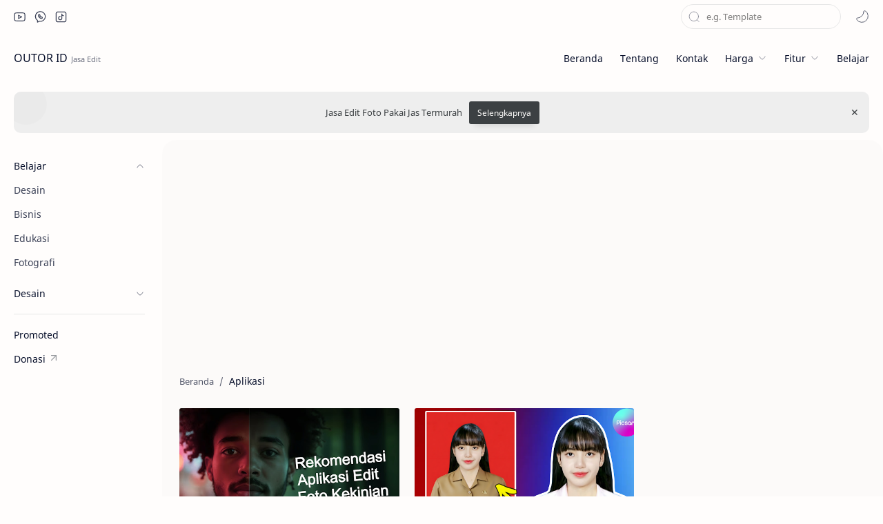

--- FILE ---
content_type: text/html; charset=UTF-8
request_url: https://www.outor.id/search/label/Aplikasi
body_size: 44366
content:
<!DOCTYPE html>
<html dir='ltr' lang='id'>
<!-- Name : iMagz + Landing Page Version : 1.25(Update) Date : November 29, 2021 ============================================================================ NOTE : This theme is premium (paid). You can only get it by purchasing officially. If you get it for free through any method, that means you get it illegally. ============================================================================ -->
<!--[ <head> Open ]-->
  <head>

  
<!--[ Label title ]-->
<title>Aplikasi - OUTOR ID</title>
<!--[ Meta for browser ]-->
<meta charset='UTF-8'/>
<meta content='width=device-width, initial-scale=1, user-scalable=1, minimum-scale=1, maximum-scale=5' name='viewport'/>
<meta content='IE=edge' http-equiv='X-UA-Compatible'/>
<meta content='max-image-preview:large' name='robots'/>
<!-- Link Canonical -->
<link href='https://www.outor.id/search/label/Aplikasi' rel='canonical'/>
<!--<b:if cond='data:view.url == data:view.url params { amp: &quot;1&quot; }'> <link expr:href='data:view.url' rel='alternate'/> <b:else/> <link expr:href='data:view.url + &quot;?m=1&quot;' rel='alternate'/> <link expr:href='data:view.url params { amp: &quot;1&quot; }' rel='amphtml'/> </b:if>-->
<!--[ Browser data, description and keyword ]-->
<meta content='Outor.id, jasa edit foto online terbaik dan profesional. Sediakan berbagai layanan editing foto dengan hasil terbaik untuk memenuhi kebutuhan Anda.' name='description'/>
<meta content='OUTOR ID, Aplikasi, jasa edit foto online, edit foto online, tutorial edit foto, jasa edit foto murah ' name='keywords'/>
<!--[ Generator and rrs ]-->
<meta content='blogger' name='generator'/>
<link href='https://www.outor.id/feeds/posts/default' rel='alternate' title='OUTOR ID - Atom' type='application/atom+xml'/>
<link href='https://www.outor.id/feeds/posts/default?alt=rss' rel='alternate' title='OUTOR ID - Feed' type='application/rss+xml'/>
<link href='https://www.outor.id/feeds/comments/default?alt=rss' rel='alternate' title='OUTOR ID - Comments Feed' type='application/rss+xml'/>
<!--[ Theme Color ]-->
<meta content='#8b3dff' name='theme-color'/>
<meta content='#8b3dff' name='msapplication-navbutton-color'/>
<meta content='#8b3dff' name='apple-mobile-web-app-status-bar-style'/>
<meta content='true' name='apple-mobile-web-app-capable'/>
<!--[ Favicon ]-->
<link href='https://www.outor.id/favicon.ico' rel='apple-touch-icon' sizes='120x120'/>
<link href='https://www.outor.id/favicon.ico' rel='apple-touch-icon' sizes='152x152'/>
<link href='https://www.outor.id/favicon.ico' rel='icon' type='image/x-icon'/>
<link href='https://www.outor.id/favicon.ico' rel='shortcut icon' type='image/x-icon'/>
<!--[ Open graph ]-->
<meta content='Aplikasi' property='og:title'/>
<meta content='https://www.outor.id/search/label/Aplikasi' property='og:url'/>
<meta content='OUTOR ID' property='og:site_name'/>
<meta content='website' property='og:type'/>
<meta content='Outor.id, jasa edit foto online terbaik dan profesional. Sediakan berbagai layanan editing foto dengan hasil terbaik untuk memenuhi kebutuhan Anda.' property='og:description'/>
<meta content='Aplikasi' property='og:image:alt'/>
<meta content='Add_your_image_url_here' property='og:image'/>
<!--[ Twitter Card ]-->
<meta content='Aplikasi' name='twitter:title'/>
<meta content='https://www.outor.id/search/label/Aplikasi' name='twitter:url'/>
<meta content='Outor.id, jasa edit foto online terbaik dan profesional. Sediakan berbagai layanan editing foto dengan hasil terbaik untuk memenuhi kebutuhan Anda.' name='twitter:description'/>
<meta content='summary_large_image' name='twitter:card'/>
<meta content='Aplikasi' name='twitter:image:alt'/>
<meta content='Add_your_image_url_here' name='twitter:image:src'/>
<!-- Sife Verification -->
<meta content='' name='msvalidate.01'/>
<!--[ CSS stylesheet ]-->
  <style><!-- /* <style id='page-skin-1' type='text/css'><!--
/* Variable color */
:root{
--headC: #08102b ;
--bodyC: #08102b ;
--bodyCa: #767676 ;
--bodyB: #fffdfc ;
--linkC: #8b3dff ;
--linkB: #8b3dff ;
--iconC: #08102b ;
--iconCa: #08102b ;
--iconCs: #767676 ;
--headerC: #08102b ;
--headerT: 16px ;
--headerW: 400 ; /* write 400(normal) or 700(bold) */
--headerB: #fffdfc ;
--headerL: 1px ;
--headerI: #08102b ;
--headerH: 72px ;
--headerHm: 60px ;
--notifH: 60px ;
--notifU: #EEEEEE ;
--notifC: #3c4043 ;
--notifL: #3c4043 ;
--contentB: #fffdfc ;
--contentL: #e6e6e6 ;
--contentW: 1280px ;
--sideW: 300px ;
--transB: rgba(0,0,0,.05);
--pageW: 780px ;
--postW: 780px ;
--postT: 36px ;
--postTm: 28px ;
--postF: 16px ;
--postFm: 15px ;
--widgetT: 15px ;
--widgetTw: 400 ; /* write 400(normal) or 700(bold) */
--widgetTa: 25px ;
--widgetTac: #989b9f;
--navH: 48px ;
--navT: #08102b ;
--navI: #08102b ;
--navB: #fffdfc ;
--srchL: 1px ;
--srchLc: #e6e6e6 ;
--srchI: #08102b ;
--srchB: #fffdfc ;
--fotT: #08102b ;
--fotB: #fffdfc ;
--fotL: 1px ;
--fontH: 'Noto Sans', sans-serif ;
--fontB: 'Noto Sans', sans-serif ;
--fontBa: 'Merriweather', serif ;
--fontC: 'Fira Mono', monospace ;
--trans-1: all .1s ease ;
--trans-2: all .2s ease ;
--trans-4: all .4s ease ;
--synxBg: #f6f6f6 ;
--synxC: #2f3337 ;
--synxOrange: #b75501 ;
--synxBlue: #015692 ;
--synxGreen: #54790d ;
--synxRed: #f15a5a ;
--synxGray: #656e77 ;
--darkT: #fffdfc ;
--darkTa: #989b9f ;
--darkU: #8b3dff ;
--darkB: #1e1e1e ;
--darkBa: #2d2d30 ;
--darkBs: #252526 ;
--page-1: #fffdfc ;
--page-2: #f7f3f6 ;
--page-3: #fffdfc ;
--page-4: #f7f3f6 ;
--page-5: #fffdfc ;
--page-6: #f7f3f6 ;
--page-7: #fffdfc ;
--page-9: #f7f3f6 ;
}

--></style>
<style>/*<![CDATA[*/
/* Font Body and Heading */ @font-face{font-family: 'Noto Sans';font-style: italic;font-weight: 400;font-display: swap;src: url(https://fonts.gstatic.com/s/notosans/v11/o-0OIpQlx3QUlC5A4PNr4ARMQ_m87A.woff2) format('woff2'), url(https://fonts.gstatic.com/s/notosans/v11/o-0OIpQlx3QUlC5A4PNr4DRG.woff) format('woff')} @font-face{font-family: 'Noto Sans';font-style: italic;font-weight: 700;font-display: swap;src: url(https://fonts.gstatic.com/s/notosans/v11/o-0TIpQlx3QUlC5A4PNr4Az5ZuyDzW0.woff2) format('woff2'), url(https://fonts.gstatic.com/s/notosans/v11/o-0TIpQlx3QUlC5A4PNr4Az5ZtyH.woff) format('woff')} @font-face{font-family: 'Noto Sans';font-style: normal;font-weight: 400;font-display: swap;src: url(https://fonts.gstatic.com/s/notosans/v11/o-0IIpQlx3QUlC5A4PNr5TRA.woff2) format('woff2'), url(https://fonts.gstatic.com/s/notosans/v11/o-0IIpQlx3QUlC5A4PNb4Q.woff) format('woff')} @font-face{font-family: 'Noto Sans';font-style: normal;font-weight: 700;font-display: swap;src: url(https://fonts.gstatic.com/s/notosans/v11/o-0NIpQlx3QUlC5A4PNjXhFVZNyB.woff2) format('woff2'), url(https://fonts.gstatic.com/s/notosans/v11/o-0NIpQlx3QUlC5A4PNjXhFlYA.woff) format('woff')}

/* Font Body Alternative */ @font-face{font-family: 'Merriweather'; font-style: italic; font-weight: 300; font-display: swap; src: local('Merriweather-LightItalic'), url(https://fonts.gstatic.com/s/merriweather/v22/u-4l0qyriQwlOrhSvowK_l5-eR7lXff4jvw.woff2) format('woff2'), url(https://fonts.gstatic.com/s/merriweather/v22/u-4l0qyriQwlOrhSvowK_l5-eR7lXcf8.woff) format('woff')} @font-face{font-family: 'Merriweather'; font-style: italic; font-weight: 700; font-display: swap; src: url(https://fonts.gstatic.com/s/merriweather/v22/u-4l0qyriQwlOrhSvowK_l5-eR7NWPf4jvw.woff2) format('woff2'), url(https://fonts.gstatic.com/s/merriweather/v22/u-4l0qyriQwlOrhSvowK_l5-eR71Wsf8.woff) format('woff')} @font-face{font-family: 'Merriweather'; font-style: italic; font-weight: 900; font-display: swap; src: url(https://fonts.gstatic.com/s/merriweather/v22/u-4l0qyriQwlOrhSvowK_l5-eR7NWPf4jvw.woff2) format('woff2'), url(https://fonts.gstatic.com/s/merriweather/v22/u-4l0qyriQwlOrhSvowK_l5-eR7NWMf8.woff) format('woff')} @font-face{font-family: 'Merriweather'; font-style: normal; font-weight: 300; font-display: swap; src: url(https://fonts.gstatic.com/s/merriweather/v22/u-4n0qyriQwlOrhSvowK_l521wRZWMf6.woff2) format('woff2'), url(https://fonts.gstatic.com/s/merriweather/v22/u-4n0qyriQwlOrhSvowK_l521wRpXA.woff) format('woff')} @font-face{font-family: 'Merriweather'; font-style: normal; font-weight: 700; font-display: swap; src: url(https://fonts.gstatic.com/s/merriweather/v22/u-4n0qyriQwlOrhSvowK_l52xwNZWMf6.woff2) format('woff2'), url(https://fonts.gstatic.com/s/merriweather/v22/u-4n0qyriQwlOrhSvowK_l52xwNpXA.woff) format('woff')} @font-face{font-family: 'Merriweather'; font-style: normal; font-weight: 900; font-display: swap; src: url(https://fonts.gstatic.com/s/merriweather/v22/u-4n0qyriQwlOrhSvowK_l52_wFZWMf6.woff2) format('woff2'), url(https://fonts.gstatic.com/s/merriweather/v22/u-4n0qyriQwlOrhSvowK_l52_wFpXA.woff) format('woff')}

/* Source Code Font */ @font-face {font-family: 'Fira Mono';font-style: normal;font-weight: 400;font-display: swap;src: local('Fira Mono Regular'), local('FiraMono-Regular'), url(https://fonts.gstatic.com/s/firamono/v9/N0bX2SlFPv1weGeLZDtQIg.woff) format('woff'), url(https://fonts.gstatic.com/s/firamono/v9/N0bX2SlFPv1weGeLZDtgJv7S.woff2) format('woff2')}

/* Standar CSS */ ::selection{color:#fff;background:var(--linkC)} *, ::after, ::before{-webkit-box-sizing:border-box;box-sizing:border-box} h1, h2, h3, h4, h5, h6{margin:0;font-weight:700;font-family:var(--fontH);color:var(--headC)} h1{font-size:1.9rem} h2{font-size:1.7rem} h3{font-size:1.5rem} h4{font-size:1.4rem} h5{font-size:1.3rem} h6{font-size:1.2rem} a{color:var(--linkC);text-decoration:none} a:hover{opacity:.9;transition:opacity .1s} table{border-spacing:0} iframe{max-width:100%;border:0;margin-left:auto;margin-right:auto} input, button, select, textarea{font:inherit;font-size:100%;color:inherit;line-height:normal;outline:0} input::placeholder{color:rgba(0,0,0,.5)} img{display:block;position:relative;max-width:100%;height:auto} svg{width:22px;height:22px;fill:var(--iconC)} svg.line, svg .line{fill:none!important;stroke:var(--iconC);stroke-linecap:round;stroke-linejoin:round; stroke-width:1} svg.c-1{fill:var(--iconCa)} svg.c-2{fill:var(--iconCs); opacity:.4} .hidden{display:none} .invisible{visibility:hidden} .clear{width:100%;display:block;margin:0;padding:0;float:none;clear:both} .fCls{display:block;position:fixed;top:0;left:0;right:0;bottom:0;z-index:1;transition:var(--trans-1);background:transparent;opacity:0;visibility:hidden} .online::after, .new::after{display:inline-block;content:'Online!';color:var(--linkC);font-size:12px;font-weight:400;margin:0 5px} .new::after{content:'New!'}

/* Main Element */ html{scroll-behavior:smooth;overflow-x:hidden} body{position:relative;margin:0;padding:0!important;width:100%;font-family:var(--fontB);font-size:14px;color:var(--bodyC);background:var(--bodyB);-webkit-font-smoothing: antialiased;} .secIn{margin:0 auto;padding-left:20px;padding-right:20px;max-width:var(--contentW)}

/* Notif Section */ .ntfC{display:flex;align-items:center;position:relative;min-height:var(--notifH); background:var(--notifU);color:var(--notifC); padding:10px 15px; font-size:13px; transition:var(--trans-1);overflow:hidden;border-radius:10px;margin:1em 0 0} .ntfC::before{content:'';width:60px;height:60px;background:rgba(0,0,0,.15);display:block;border-radius:50%;position:absolute;top:-12px;left:-12px;opacity:.1} .ntfC .secIn{width:100%; position:relative} .ntfC .c{display:flex;align-items:center} .ntfT{width:100%; padding-right: 15px; text-align:center} .ntfT a{color:var(--notifL); font-weight:700} .ntfI:checked ~ .ntfC{height:0;min-height:0; margin:0;padding:0; opacity:0;visibility:hidden} .ntfA{display:inline-flex;align-items:center;justify-content:center;text-align:initial} .ntfA >a{flex-shrink:0;white-space:nowrap;display:inline-block; margin-left:10px;padding:8px 12px;border-radius:3px; background:var(--notifL);color:#fffdfc; font-size:12px;font-weight:400; box-shadow:0 10px 8px -8px rgb(0 0 0 / 12%);text-decoration:none}

/* Fixed/Pop-up Element */ .fixL{display:flex;align-items:center;position:fixed;left:0;right:0;bottom:0;margin-bottom:-100%;z-index:20;transition:var(--trans-1);width:100%;height:100%;opacity:0;visibility:hidden} .fixLi, .fixL .cmBri{width:100%;max-width:680px;max-height:calc(100% - 60px);border-radius:16px;transition:inherit;z-index:3;display:flex;overflow:hidden;position:relative;margin:0 auto;box-shadow:0 5px 30px 0 rgba(0,0,0,.05)} .fixLs{padding:60px 20px 20px;overflow-y:scroll;overflow-x:hidden;width:100%;background:var(--contentB)} .fixH, .mnH{display:flex;background:inherit;position:absolute;top:0;left:0;right:0;padding:0 10px;z-index:2} .fixH .cl{padding:0 10px;display:flex;align-items:center;justify-content:flex-end;position:relative;flex-shrink:0;min-width:40px} .fixH .c::after, .ntfC .c::after, .mnH .c::after{content:'\2715';line-height:18px;font-size:14px} .fixT::before{content:attr(data-text);flex-grow:1;padding:16px 10px;font-size:90%;opacity:.7} .fixT .c::before, .mnH .c::before{content:attr(aria-label);font-size:11px;margin:0 8px;opacity:.6} .fixi:checked ~ .fixL, #comment:target .fixL{margin-bottom:0;opacity:1;visibility:visible} .fixi:checked ~ .fixL .fCls, #comment:target .fixL .fCls, .BlogSearch input:focus ~ .fCls{opacity:1;visibility:visible;background:rgba(0,0,0,.2); -webkit-backdrop-filter:saturate(180%) blur(10px); backdrop-filter:saturate(180%) blur(10px)} .shBri{max-width:520px} .fnBr{max-width:480px}

/* Display Flex */ .bIc{display:flex;align-items:center}

/* Navbar */ .navbar{background:var(--navB);height:var(--navH);color:var(--navT);overflow:hidden} .navR .section{justify-content:flex-end} .navIn svg, header svg{width:20px;height:20px;fill:var(--navI); opacity:.8} .navIn svg.line{fill:none;stroke:var(--navI)} .navIn .section{display:flex;align-items:center;height:100%;position:relative;width:calc(100% + 14px);left:-7px;right:-7px} .navIn .section >*{margin:0 7px} .navIn .a{color:inherit} .navIn ul{list-style:none;margin:0;padding:0} .mLang{align-items:baseline;font-size:13px} .mLang, .mSoc{display:flex;position:relative;width:calc(100% + 14px);left:-7px;right:-7px} .mLang .a{width:30px;height:30px;display:flex;align-items:center;justify-content:center} .mLang .a::before{content:attr(data-text)} .mLang li.u{font-size:12px;text-transform:uppercase} .mLang li:not(:last-child){display:flex;align-items:center} .mLang li:not(:last-child)::after{content:'';height:14px; border-left:1px solid #999; margin:0 5px;opacity:.7; flex:0 0} .mLang span, .mSoc span{opacity:.5} .mSoc >*{position:relative} .mSoc svg{z-index:1} .mSoc svg{width:19px;height:19px;opacity:.8}

/* Header */ header{width:100%;z-index:10; position:-webkit-sticky;position:sticky;top:0;} header.stick{border-bottom:var(--headerL) solid var(--contentL)} header a{color:inherit} header svg{fill:var(--headerI)} header svg.line{fill:none;stroke:var(--headerI)} .headCn{position:relative;height:var(--headerH);color:var(--headerC);background:var(--headerB)} .headIn, .navIn{display:flex;justify-content:space-between;height:100%; position:relative} .headL{display:flex;align-items:center;min-width:200px;max-width: 300px ; /* change this to increase header title width */} .headP{display:flex} .headI{display:flex;align-items:center;justify-content:flex-end; height:100%} .headIc{font-size:11px;display:flex;list-style:none;margin:0;padding:0} .headIc >*{position:relative} .headIc svg{z-index:1} ul.headIc{position:relative;width:calc(100% + 14px);left:-7px;right:-7px;justify-content:flex-start;flex-direction:row-reverse} ul.headIc li{margin:0 2px} /* Header Widget */ .Header{background-repeat:no-repeat;background-size:100%;background-position:center} .Header img{max-width:160px;max-height:45px} .Header .headH{display:block;color:inherit;font-size:var(--headerT); font-weight:var(--headerW)} .Header .headH.hasSub{display:flex;align-items:baseline} .Header .headTtl{overflow:hidden;white-space:nowrap;text-overflow:ellipsis; display:block} .Header .headSub{margin:0 5px;font:400 11px var(--fontB); white-space:nowrap;text-overflow:ellipsis;overflow:hidden;max-width:60px;opacity:.6} .Header .headSub::before{content:attr(data-text)} /* Header Icon */ .tIc{width:30px;height:30px;justify-content:center} .tIc::after{content:'';background:var(--transB);border-radius:12px;position:absolute;left:0;right:0;top:0;bottom:0;transition:var(--trans-1);opacity:0;visibility:hidden} .tIc:hover::after{opacity:1;visibility:visible;transform:scale(1.3,1.3)} .tDL .d2, .drK .tDL .d1{display:none}

/* mainNav */ .mnBr ul, .topM ul{list-style:none;margin:0;padding:0} .mnMn svg, .tpMn svg{flex-shrink:0} .mnMn svg.d, .tpMn svg.d{width:14px;height:14px}

/* mainIn Section */ .mainIn{padding:20px 0 40px} .blogCont{flex:1 0; position:relative} .blogCont .section:not(.no-items), .blogCont .widget:not(:first-child), .adSticky:not(.no-items){margin-top:40px} .blogCont .section:first-child{margin-top:0} .blogAd .section:not(.no-items){margin-bottom:40px} .blogM{flex-wrap:wrap;justify-content:center} .blogIn{flex-grow:1} .sidebar{max-width:500px;margin:50px auto 0} .sideSticky, .adSticky{position:-webkit-sticky;position:sticky;top:calc(var(--headerH) + 10px)} .onPs .mainbar, .onBl .mainbar{max-width:var(--postW)} .onPg .mainbar{max-width:var(--pageW)} /* blogTopc and ToC */ .topM a{color:inherit} .tpMn .a, .tpMn ul li >*{display:flex;align-items:center;padding:8px 5px;border-radius:8px;position:relative;width:calc(100% + 20px);left:-10px;right:-10px;transition:var(--trans-1)} .tpMn .a >*{margin:0 5px} .tpMn .n, .tpMn ul li >*{display:block;white-space:nowrap;overflow:hidden;text-overflow:ellipsis;flex:1 0 calc(100% - 64px)} .tpMn ul{margin-bottom:10px} .tpMn ul li >*{opacity:.8; padding:8px 10px} .tpMn ul li >*:hover{opacity:1} .tpMn .a:hover, .tpMn ul li a:hover{color:var(--linkC);background:rgba(0,0,0,.05)} .tpMn li.br::after{content:'';display:block;border-bottom:1px solid var(--contentL);margin:12px 0} .tpMn details summary{list-style:none;outline:none;cursor:default} .tpMn details summary::-webkit-details-marker{display:none} .tpMn details[open] svg.d{transform:rotate(180deg)} .tocI ol ol ol{display:none} .tocI ol{list-style:none;padding:0;margin:0; line-height:1.5em} .tocI ol{counter-reset:toc-count} .tocI ol ol, .tocI li:not(:last-child){margin-bottom:5px} .tocI li li:first-child{margin-top:5px} .tocI li{display:flex;flex-wrap:wrap; justify-content:flex-end} .tocI li::before{flex:0 0 23px; content:counters(toc-count,'.')'. ';counter-increment:toc-count} .tocI li a{flex:1 0 calc(100% - 23px)} .tocI li li::before{flex:0 0 28px; content:counters(toc-count,'.')} .tocI li li a{flex:1 0 calc(100% - 28px)} .tocI >ol >li >ol{flex:0 0 calc(100% - 23px)} .tocI >ol >li >ol ol{flex:0 0 calc(100% - 28px)} .tocI a{display:-webkit-box;-webkit-line-clamp:3;-webkit-box-orient:vertical;overflow:hidden} .tocI a:hover{text-decoration:underline}

/* Footer */ footer{font-size:97%;line-height:1.8em; padding:25px 0 30px; border-top:var(--fotL) solid var(--contentL); color:var(--fotT); background:var(--fotB)} footer ul{list-style:none;margin:0;padding:0} footer a{color:inherit} .cdtIn{display:flex;align-items:center;justify-content:space-between; position:relative;width:calc(100%);left:0;right:0} .cdtIn >*{margin:0 0} .cdtIn .HTML{overflow:hidden;white-space:nowrap;text-overflow:ellipsis} .cdtIn .PageList{flex-shrink:0;position:relative} .cdtIn .mSoc{justify-content:flex-end} .fotCd{position:relative; display:inline} .fotCd .creator{opacity:0;position:absolute;left:0;bottom:-22px} .ftL{display:flex;align-items:center;justify-content:flex-end; position:relative;width:calc(100% + 8px);left:-4px;right:-4px} .ftL >*{margin:0 4px} .ftL svg{width:20px;height:20px;stroke:var(--fotT)} .ftL svg.u{width:14px;height:14px} @media screen and (min-width:641px){.ftL{display:none} .ftMn, .ftMn li{display:inline-flex;align-items:baseline} .ftMn >*:not(:last-child)::after{content:'\00B7';opacity:.7;margin:0 10px} .ftMn span{opacity:.6} .ftMn a{opacity:.8} .ftMn a:hover{color:var(--linkC)}} @media screen and (max-width:640px){.cdtIn{align-items:center} .cdtIn .PageList{margin-left:auto} .cdtIn .mSoc >*:nth-child(4){display:none} .ftMn{position:absolute;bottom:0;right:0;width:180px;background:var(--contentB);box-shadow:0 5px 25px -3px rgba(0,0,0,.1);font-size:14px;transition:var(--trans-1);border-radius:16px 16px 5px 16px;z-index:2;opacity:0;visibility:hidden} .ftMn li >*{display:block;padding:8px 15px; overflow:hidden;text-overflow:ellipsis; opacity:.8; line-height:normal} .ftMn li:first-child >*{padding-top:15px} .ftMn li:last-child >*{padding-bottom:15px} .ftI:checked ~ .ftMn, .ftI:checked ~ .fCls{opacity:1;visibility:visible;z-index:12} .ftI:checked ~ .fCls{z-index:11}}

/* Article*/ .onId .blogPts, .itemFt .itm{display:flex;flex-wrap:wrap;align-items:center;position:relative; width:calc(100% + 22px);left:-11px;right:-11px} .onId .blogPts >*, .itemFt .itm >*{flex:0 0 calc(50% - 22px);width:calc(50% - 22px); margin-bottom:0;margin-left:11px;margin-right:11px} .onId .blogPts{align-items:stretch} .onId .blogPts >*{margin-bottom:40px;padding-bottom:40px; position:relative} .onId .blogPts .nAd{padding-bottom:0} .onId .blogPts .pInf{position:absolute;bottom:0;left:0;right:0} .onId .blogPts.mty{display:block;width:100%;left:0;right:0} .onId .blogPts.mty .noPosts{width:100%;margin:0;padding:0} .blogPts .ntry.noAd .widget, .Blog ~ .HTML{display:none}

/* Blog title */ .blogTtl{font-size:14px; margin:0 0 30px;width:calc(100% + 16px);display:flex;align-items:center;justify-content:space-between;position:relative;left:-8px;right:-8px} .blogTtl .t, .blogTtl.hm .title{margin:0 8px;flex-grow:1} .blogTtl .t span{font-weight:400;font-size:90%; opacity:.7} .blogTtl .t span::before{content:attr(data-text)} .blogTtl .t span::after{content:''; margin:0 4px} .blogTtl .t span.hm::after{content:'/'; margin:0 8px} .blogTtl .g{position:relative;flex-shrink:0;margin:0 2px;font-size:12px} .blogTtl .g svg{width:20px;height:20px} /* Thumbnail */ .pThmb{flex:0 0 calc(50% - 12.5px);overflow:hidden;position:relative;border-radius:3px; margin-bottom:20px; background:var(--transB)} .pThmb .thmb{display:block;position:relative;padding-top:52.335%; color:inherit; transition:var(--trans-1)} .pThmb .thmb amp-img{position:absolute;top:50%;left:50%;min-width:100%;min-height:100%;max-height:108%;text-align:center;transform:translate(-50%, -50%)} .pThmb div.thmb span::before{content:attr(data-text); opacity:.7; white-space:nowrap} .pThmb:not(.nul)::before{position:absolute;top:0;right:0;bottom:0;left:0; transform:translateX(-100%); background-image:linear-gradient(90deg, rgba(255,255,255,0) 0, rgba(255,255,255,.3) 20%, rgba(255,255,255,.6) 60%, rgba(255,255,255, 0)); animation:shimmer 2s infinite;content:''} .pThmb.iyt:not(.nul) .thmb::after{content:'';position:absolute;top:0;left:0;right:0;bottom:0; background:rgba(0,0,0,.4) url("data:image/svg+xml,<svg xmlns='http://www.w3.org/2000/svg' viewBox='0 0 24 24' fill='none' stroke='%23fff' stroke-width='1.5' stroke-linecap='round' stroke-linejoin='round'><path d='M4 11.9999V8.43989C4 4.01989 7.13 2.2099 10.96 4.4199L14.05 6.1999L17.14 7.9799C20.97 10.1899 20.97 13.8099 17.14 16.0199L14.05 17.7999L10.96 19.5799C7.13 21.7899 4 19.9799 4 15.5599V11.9999Z'/></svg>") center / 35px no-repeat; opacity:0;transition:var(--trans-1)} .pThmb.iyt:not(.nul):hover .thmb::after{opacity:1} /* Sponsored */ .iFxd{display:flex;justify-content:flex-end;position:absolute;top:0;left:0;right:0;padding:10px 6px;font-size:13px;line-height:16px} .iFxd >*{display:flex;align-items:center;margin:0 5px;padding:5px 2.5px;border-radius:8px;background:var(--contentB);color:inherit;box-shadow:0 8px 25px 0 rgba(0,0,0,.1)} .iFxd >* svg{width:16px;height:16px;stroke-width:1.5;margin:0 2.5px;opacity:.7} .iFxd .cmnt{padding:5px;color:var(--bodyC)} .iFxd .cmnt::after{content:attr(data-text);margin:0 2.5px;opacity:.7} .drK .iFxd >* svg.line{stroke:var(--iconC)} /* Label */ .pLbls::before, .pLbls >*::before{content:attr(data-text)} .pLbls::before{opacity:.7} .pLbls a:hover{text-decoration:underline} .pLbls >*{color:inherit;display:inline; padding:3.5px 0} .pLbls >*:not(:last-child)::after{content:'/'} /* Profile Images and Name */ .im{width:35px;height:35px;border-radius:16px; background-color:var(--transB);background-size:100%;background-position:center;background-repeat:no-repeat;display:flex;align-items:center;justify-content:center} .im svg{width:18px;height:18px;opacity:.4} .nm::after{content:attr(data-text)} /* Title and Entry */ .pTtl{font-size:1.2rem;line-height:1.5em} .pTtl.itm{font-size:var(--postT);font-family:var(--fontBa);font-weight:900; line-height:1.3em} .pTtl.itm.nSpr{margin-bottom:30px} .aTtl a:hover{color:var(--linkC)} .aTtl a, .pSnpt{color:inherit; display:-webkit-box;-webkit-line-clamp:3;-webkit-box-orient:vertical;overflow:hidden} .pEnt{margin-top:40px; font-size:var(--postF);font-family:var(--fontBa); line-height:1.8em} /* Snippet, Description, Headers and Info */ .pHdr.nHdr{margin:0} .pHdr{width:calc(100% + 8px);position:relative;left:-4px;right:-4px;margin-bottom:3px; display:flex;align-items:center} .pHdr .aNm{flex-grow:1; opacity:.8;margin:0 2px; display:inline-flex;flex-wrap:wrap;max-width:calc(100% - 30px); line-height:25px} .pHdr .nm, .pHdr .pLbls{white-space:nowrap;text-overflow:ellipsis;overflow:hidden;margin:0 2px; color:inherit} .pHdr .pLbls{opacity:.8} .pSml{font-size:96%} .pSnpt{-webkit-line-clamp:2;margin:10px 0 0;font-family:var(--fontBa);font-size:14px;line-height:1.6em; opacity:.7} .pDesc{font-size:16px;line-height:1.5em;margin:8px 0 25px;opacity:.7} .pInf{display:flex;align-items:baseline;justify-content:space-between; margin-top:10px} .pInf.nTm{margin:0} .pInf.nSpr .pJmp{opacity:1} .pInf.nSpr .pJmp::before{content:attr(aria-label)} .pInf.ps{justify-content:flex-start;align-items:center; margin-top:25px; position:relative;left:-4px;right:-4px;width:calc(100% + 8px)} .pInf.ps .pTtmp{opacity:1} .pInf.ps .pTtmp::before{content:attr(data-date) ' '} .pInf.ps .pTtmp::after{display:inline;line-height:1.5em} .pInf.ps.nul{display:none} .pInf .pIm{flex-shrink:0; margin:0 4px} .pInf .pNm{flex-grow:1;width:calc(100% - 108px);display:inline-flex;flex-wrap:wrap;align-items:baseline} .pInf .pNm.l{display:none} .pInf .pDr{opacity:.7;display:inline-block;margin:0 4px;white-space:nowrap;text-overflow:ellipsis;overflow:hidden;max-width:100%} .pInf .pDr >*:not(:first-child)::before{content:'\00B7';margin:0 5px} .pInf .pIn{display:inline} .pInf .nm{margin:0 4px} .pInf .n .nm::before, .pHdr .n .nm::before{content:attr(data-write) ' ';opacity:.7} .pInf .im{width:28px;height:28px} .aTtmp{opacity:.7} .aTtmp, .pJmp{overflow:hidden} .pTtmp::after, .pJmp::before, .iTtmp::before{content:attr(data-text); display:block;line-height:25px; white-space:nowrap;text-overflow:ellipsis;overflow:hidden} .pJmp{display:inline-flex;align-items:center; opacity:0; transition:var(--trans-2)} .pJmp::before{content:attr(aria-label)} .pJmp svg{height:18px;width:18px;stroke:var(--linkC); flex-shrink:0} .ntry:hover .pJmp, .itm:hover .pJmp{opacity:1} /* Blog pager */ .blogPg{display:flex;flex-wrap:wrap;justify-content:space-between; font-size:90%;font-family:var(--fontB);line-height:20px; color:#fffdfc; margin:30px 0 40px; max-width:100%} .blogPg >*{display:flex;align-items:center; padding:10px 13px;margin-bottom:10px; color:inherit;background:var(--linkB); border-radius:3px} .blogPg >* svg{width:18px;height:18px; stroke:var(--darkT); stroke-width:1.5} .blogPg >*::before{content:attr(data-text)} .blogPg .jsLd{margin-left:auto;margin-right:auto} .blogPg .nwLnk::before, .blogPg .jsLd::before{display:none} .blogPg .nwLnk::after, .blogPg .jsLd::after{content:attr(data-text); margin:0 8px} .blogPg .olLnk::before{margin:0 8px} .blogPg .nPst, .blogPg .current{background:var(--contentL); color:var(--bodyCa)} .blogPg .nPst.jsLd svg{fill:var(--darkTa);stroke:var(--darkTa)} .blogPg .nPst svg.line{stroke:var(--darkTa)} /* Breadcrumb */ .brdCmb{margin-bottom:18px;overflow:hidden;text-overflow:ellipsis;white-space:nowrap} .brdCmb a{color:inherit} .brdCmb >*:not(:last-child)::after{content:'/'; margin:0 4px;font-size:90%;opacity:.6} .brdCmb >*{display:inline} .brdCmb .tl::before{content:attr(data-text)} .brdCmb .hm a{font-size:90%;opacity:.7}

/* Article Style */ .pS h1, .pS h2, .pS h3, .pS h4, .pS h5, .pS h6{margin:1.5em 0 18px; font-family:var(--fontBa);font-weight:900; line-height:1.5em} .pS h1:target, .pS h2:target, .pS h3:target, .pS h4:target, .pS h5:target, .pS h6:target{padding-top:var(--headerH);margin-top:0} /* Paragraph */ .pS p{margin:1.7em 0} .pIndent{text-indent:2.5rem} .onIt:not(.Rtl) .dropCap{float:left;margin:4px 8px 0 0; font-size:55px;line-height:45px;opacity:.8} .pS hr{margin:3em 0; border:0} .pS hr::before{content:'\2027 \2027 \2027'; display:block;text-align:center; font-size:24px;letter-spacing:0.6em;text-indent:0.6em;opacity:.8;clear:both} .pRef{display:block;font-size:14px;line-height:1.5em; opacity:.7; word-break:break-word} /* Img and Ad */ .pS img{display:inline-block;border-radius:3px;height:auto !important} .pS img.full{display:block !important; margin-bottom:10px; position:relative; width:100%;max-width:none} .pS .widget, .ps .pAd >*{margin:40px 0} /* Note */ .note{position:relative;padding:16px 20px 16px 50px; background:#e1f5fe;color:#3c4043; font-size:.85rem;font-family:var(--fontB);line-height:1.6em;border-radius:10px;overflow:hidden} .note::before{content:'';width:60px;height:60px;background:#81b4dc;display:block;border-radius:50%;position:absolute;top:-12px;left:-12px;opacity:.1} .note::after{content:'\002A';position:absolute;left:18px;top:16px; font-size:20px; min-width:15px;text-align:center} .note.wr{background:#ffdfdf;color:#48525c} .note.wr::before{background:#e65151} .note.wr::after{content:'\0021'} /* Ext link */ .extL::after{content:''; width:14px;height:14px; display:inline-block;margin:0 5px; background: url("data:image/svg+xml,<svg xmlns='http://www.w3.org/2000/svg' viewBox='0 0 24 24' fill='none' stroke='%23989b9f' stroke-width='2' stroke-linecap='round' stroke-linejoin='round'><line x1='7' y1='17' x2='17' y2='7'/><polyline points='7 7 17 7 17 17'/></svg>") center / 16px no-repeat} /* Scroll img */ .psImg{display:flex;flex-wrap:wrap;align-items:flex-start;justify-content:center; margin:2em 0; position:relative;left:-7px;right:-7px; width:calc(100% + 14px)} .psImg >*{width:calc(50% - 14px); margin:0 7px 14px; position:relative} .psImg img{display:block} .scImg >*{width:calc(33.3% - 14px); margin:0 7px} .btImg label{position:absolute;top:0;left:0;right:0;bottom:0; border-radius:3px; display:flex;align-items:center;justify-content:center; background:rgba(0,0,0,.6); transition:var(--trans-1); -webkit-backdrop-filter:saturate(180%) blur(10px); backdrop-filter:saturate(180%) blur(10px); color:var(--darkT); font-size:13px;font-family:var(--fontB)} .hdImg .shImg{width:100%;margin:0; left:0;right:0; transition:var(--trans-1); max-height:0;opacity:0;visibility:hidden} .inImg:checked ~ .hdImg .shImg{max-height:1000vh;opacity:1;visibility:visible} .inImg:checked ~ .hdImg .btImg label{opacity:0;visibility:hidden} /* Post related */ .pRelate{margin:40px 0;padding:20px 0; border:1px solid #989b9f;border-left:0;border-right:0; font-size:14px;line-height:1.8em} .pRelate b{font-weight:400; margin:0;opacity:.8} .pRelate ul, .pRelate ol{margin:8px 0 0;padding:0 20px} /* Blockquote */ blockquote, .cmC i[rel=quote]{position:relative;font-size:.97rem; opacity:.8;line-height:1.6em;margin-left:0;margin-right:0;padding:5px 20px;border-left:2px solid var(--contentL)} blockquote.s-1, details.sp{font-size:.93rem; padding:25px 25px 25px 45px; border:1px solid #989b9f;border-left:0;border-right:0;line-height:1.7em} blockquote.s-1::before{content:'\201D';position:absolute;top:10px;left:0; font-size:60px;line-height:normal;opacity:.5} /* Table */ .ps table{margin:0 auto; font-size:14px;font-family:var(--fontB)} .ps table:not(.tr-caption-container){min-width:90%;border:1px solid var(--contentL);border-radius:3px;overflow:hidden} .ps table:not(.tr-caption-container) td{padding:16px} .ps table:not(.tr-caption-container) tr:not(:last-child) td{border-bottom:1px solid var(--contentL)} .ps table:not(.tr-caption-container) tr:nth-child(2n+1) td{background:rgba(0,0,0,.01)} .ps table th{padding:16px; text-align:inherit; border-bottom:1px solid var(--contentL)} .ps .table{display:block; overflow-y:hidden;overflow-x:auto;scroll-behavior:smooth} /* Img caption */ figure{margin-left:0;margin-right:0} .ps .tr-caption, .psCaption, figcaption{display:block; font-size:14px;line-height:1.6em; font-family:var(--fontB);opacity:.7} /* Syntax */ .pre{background:var(--synxBg);color:var(--synxC); direction: ltr} .pre:not(.tb){position:relative;border-radius:3px;overflow:hidden;margin:1.7em auto;font-family:var(--fontC)} .pre pre{margin:0;color:inherit;background:inherit} .pre:not(.tb)::before, .cmC i[rel=pre]::before{content:'</>';display:flex;justify-content:flex-end;position:absolute;right:0;top:0;width:100%;background:inherit;color:var(--synxGray);font-size:10px;padding:0 10px;z-index:2;line-height:30px} .pre:not(.tb).html::before{content:'.html'} .pre:not(.tb).css::before{content:'.css'} .pre:not(.tb).js::before{content:'.js'} pre, .cmC i[rel=pre]{display:block;position:relative;font-family:var(--fontC);font-size:13px;line-height:1.6em;border-radius:3px;background:var(--synxBg);color:var(--synxC);padding:30px 20px 20px;margin:1.7em auto; -moz-tab-size:2;tab-size:2;-webkit-hyphens:none;-moz-hyphens:none;-ms-hyphens:none;hyphens:none; overflow:auto;direction:ltr;white-space:pre} pre i{color:var(--synxBlue);font-style:normal} pre i.block{color:#fff;background:var(--synxBlue)} pre i.green{color:var(--synxGreen)} pre i.gray{color:var(--synxGray)} pre i.red{color:var(--synxOrange)} pre i.blue{color:var(--synxBlue)} code{display:inline;padding:5px;font-size:14px;border-radius:3px;line-height:inherit;color:var(--synxC);background:#f2f3f5;font-family:var(--fontC)} /* Multi syntax */ .pre.tb{border-radius:5px} .pre.tb pre{margin:0;background:inherit} .pre.tb .preH{font-size:13px;border-color:rgba(0,0,0,.05);margin:0} .pre.tb .preH >*{padding:13px 20px} .pre.tb .preH::after{content:'</>';font-size:10px;font-family:var(--fontC);color:var(--synxGray);padding:15px;margin-left:auto} .pre.tb >:not(.preH){display:none} .pS input[id*="1"]:checked ~ div[class*="C-1"], .pS input[id*="2"]:checked ~ div[class*="C-2"], .pS input[id*="3"]:checked ~ div[class*="C-3"], .pS input[id*="4"]:checked ~ div[class*="C-4"]{display:block} /* ToC */ .pS details summary{list-style:none;outline:none} .pS details summary::-webkit-details-marker{display:none} details.sp{padding:20px 15px} details.sp summary{display:flex;justify-content:space-between;align-items:baseline} details.sp summary::after{content:attr(data-show);font-size:12px; opacity:.7;cursor:pointer} details.sp[open] summary::after{content:attr(data-hide)} details.toc a:hover{text-decoration:underline} details.toc a{display:-webkit-box;-webkit-line-clamp:3;-webkit-box-orient:vertical;overflow:hidden; color:inherit} details.toc ol{list-style:none;padding:0;margin:0; line-height:1.6em; counter-reset:toc-count} details.toc ol ol ol ol{display:none} details.toc ol ol, .tocIn li:not(:last-child){margin-bottom:5px} details.toc li li:first-child{margin-top:5px} details.toc li{display:flex;flex-wrap:wrap; justify-content:flex-end} details.toc li::before{flex:0 0 23px; content:counters(toc-count,'.')'. ';counter-increment:toc-count} details.toc li a{flex:1 0 calc(100% - 23px)} details.toc li li::before{flex:0 0 28px; content:counters(toc-count,'.')} details.toc li li a{flex:1 0 calc(100% - 28px)} details.toc li li li::before{flex:0 0 45px} details.toc li li li a{flex:1 0 calc(100% - 45px)} details.toc .toC >ol{margin-top:1em} details.toc .toC >ol >li >ol{flex:0 0 calc(100% - 23px)} details.toc .toC >ol >li >ol ol{flex:0 0 calc(100% - 28px)} details.toc .toC >ol >li >ol ol ol{flex:0 0 calc(100% - 45px)} /* Accordion */ .showH{margin:1.7em 0;font-size:.93rem;font-family:var(--fontB);line-height:1.7em} details.ac{padding:18px 0;border-bottom:1px solid var(--contentL)} details.ac:first-child{border-top:1px solid var(--contentL)} details.ac summary{font-weight:700;cursor:default; display:flex;align-items:baseline; transition:var(--trans-1)} details.ac summary::before{content:'\203A'; flex:0 0 25px;display:flex;align-items:center;justify-content:flex-start;padding:0 5px; font-weight:400;font-size:1.33rem;color:inherit} details.ac[open] summary{color:var(--linkC)} details.ac:not(.alt)[open] summary::before{transform:rotate(90deg);padding:0 0 0 5px;justify-content:center} details.ac.alt summary::before{content:'\002B'; padding:0 2px} details.ac.alt[open] summary::before{content:'\2212'} details.ac .aC{padding:0 25px;opacity:.9} /* Tabs */ .tbHd{display:flex; border-bottom:1px solid var(--contentL);margin-bottom:30px;font-size:14px;font-family:var(--fontB);line-height:1.6em; overflow-x:scroll;overflow-y:hidden;scroll-behavior:smooth;scroll-snap-type:x mandatory; -ms-overflow-style:none;-webkit-overflow-scrolling:touch} .tbHd >*{padding:12px 15px; border-bottom:1px solid transparent; transition:var(--trans-1);opacity:.6;white-space:nowrap; scroll-snap-align:start} .tbHd >*::before{content:attr(data-text)} .tbCn >*{display:none;width:100%} .tbCn >* p:first-child{margin-top:0} .pS input[id*="1"]:checked ~ .tbHd label[for*="1"], .pS input[id*="2"]:checked ~ .tbHd label[for*="2"], .pS input[id*="3"]:checked ~ .tbHd label[for*="3"], .pS input[id*="4"]:checked ~ .tbHd label[for*="4"]{border-color:var(--linkB);opacity:1} .pS input[id*="1"]:checked ~ .tbCn div[class*="Text-1"], .pS input[id*="2"]:checked ~ .tbCn div[class*="Text-2"], .pS input[id*="3"]:checked ~ .tbCn div[class*="Text-3"], .pS input[id*="4"]:checked ~ .tbCn div[class*="Text-4"]{display:block} .tbHd.stick{position:-webkit-sticky;position:sticky;top:var(--headerH);background:var(--bodyB)} /* Split */ .ps .blogPg{font-size:13px; justify-content:center; position:relative;width:calc(100% + 8px);left:-4px;right:-4px} .ps .blogPg >*{padding:8px 15px;margin:0 4px 8px} /* Youtube fullpage */ .videoYt{position:relative;padding-bottom:56.25%; overflow:hidden;border-radius:5px} .videoYt iframe{position:absolute;width:100%;height:100%;left:0;right:0} /* Lazy Youtube */ .lazyYt{background:var(--synxBg);position:relative;overflow:hidden;padding-top:56.25%;border-radius:5px} .lazyYt img{width:100%;top:-16.84%;left:0;opacity:.95} .lazyYt img, .lazyYt iframe, .lazyYt .play{position:absolute} .lazyYt iframe{width:100%;height:100%;bottom:0;right:0} .lazyYt .play{top:50%;left:50%; transform:translate3d(-50%,-50%,0); transition:all .5s ease;display:block;width:70px;height:70px;z-index:1} .lazyYt .play svg{width:inherit;height:inherit; fill:none;stroke-linecap:round;stroke-linejoin:round;stroke-miterlimit:10;stroke-width:8} .lazyYt .play .c{stroke:rgba(255,255,255,.85);stroke-dasharray:650;stroke-dashoffset:650; transition:all .4s ease-in-out; opacity:.3} .lazyYt .play .t{stroke:rgba(255,255,255,.75);stroke-dasharray:240;stroke-dashoffset:480; transition:all .6s ease-in-out; transform:translateY(0)} .lazyYt .play:hover .t{animation:nudge .6s ease-in-out;-webkit-animation:nudge .6s ease-in-out} .lazyYt .play:hover .t, .lazyYt .play:hover .c{stroke-dashoffset:0; opacity:.7;stroke:#FF0000} .nAmp .lazyYt{display:none} /* Button */ .button{display:inline-flex;align-items:center; margin:10px 0;padding:12px 15px;outline:0;border:0; border-radius:3px;line-height:20px; color:#fffdfc; background:var(--linkB); font-size:14px;font-family:var(--fontB); white-space:nowrap;overflow:hidden;max-width:320px} .button.ln{color:inherit;background:transparent; border:1px solid var(--bodyCa)} .button.ln:hover{border-color:var(--linkB);box-shadow:0 0 0 1px var(--linkB) inset} .btnF{display:flex;justify-content:center; margin:10px 0;width:calc(100% + 12px);left:-6px;right:-6px;position:relative} .btnF >*{margin:0 6px} /* Download btn */ .dlBox{max-width:500px;background:#f1f1f0;border-radius:10px;padding:12px;margin:1.7em 0; display:flex;align-items:center; font-size:14px} .dlBox .fT{flex-shrink:0;display:flex;align-items:center;justify-content:center; width:45px;height:45px; padding:10px; background:rgba(0,0,0,.1);border-radius:5px} .dlBox .fT::before{content:attr(data-text);opacity:.7} .dlBox .fT.lazy{background-size:cover;background-position:center;background-repeat:no-repeat} .dlBox .fT.lazy::before{display:none} .dlBox a{flex-shrink:0;margin:0;padding:10px 12px;border-radius:5px;font-size:13px} .dlBox a::after{content:attr(aria-label)} .dlBox .fN{flex-grow:1; width:calc(100% - 200px);padding:0 15px} .dlBox .fN >*{display:block;white-space:nowrap;overflow:hidden;text-overflow:ellipsis} .dlBox .fS{line-height:16px;font-size:12px;opacity:.8} /* Icon btn */ .icon{flex-shrink:0;display:inline-flex} .icon::before{content:'';width:18px;height:18px;background-size:18px;background-repeat:no-repeat;background-position:center} .icon::after{content:'';padding:0 6px} .icon.dl::before, .drK .button.ln .icon.dl::before{background-image:url("data:image/svg+xml,<svg xmlns='http://www.w3.org/2000/svg' viewBox='0 0 24 24' fill='none' stroke='%23fefefe' stroke-linecap='round' stroke-linejoin='round' stroke-width='1.5'><polyline points='8 17 12 21 16 17'/><line x1='12' y1='12' x2='12' y2='21'/><path d='M20.88 18.09A5 5 0 0 0 18 9h-1.26A8 8 0 1 0 3 16.29'/></svg>")} .icon.demo::before{background-image:url("data:image/svg+xml,<svg xmlns='http://www.w3.org/2000/svg' viewBox='0 0 24 24' fill='none' stroke='%23fefefe' stroke-linecap='round' stroke-linejoin='round' stroke-width='1.5'><path d='M7.39999 6.32003L15.89 3.49003C19.7 2.22003 21.77 4.30003 20.51 8.11003L17.68 16.6C15.78 22.31 12.66 22.31 10.76 16.6L9.91999 14.08L7.39999 13.24C1.68999 11.34 1.68999 8.23003 7.39999 6.32003Z'/><path d='M10.11 13.6501L13.69 10.0601'/></svg>")} .icon.cart:before{background-image:url("data:image/svg+xml,<svg xmlns='http://www.w3.org/2000/svg' viewBox='0 0 24 24' fill='none' stroke='%23fefefe' stroke-width='1.5' stroke-linecap='round' stroke-linejoin='round'><path d='M7.42226 19.8203C7.84426 19.8203 8.18726 20.1633 8.18726 20.5853C8.18726 21.0073 7.84426 21.3493 7.42226 21.3493C7.00026 21.3493 6.65826 21.0073 6.65826 20.5853C6.65826 20.1633 7.00026 19.8203 7.42226 19.8203Z'/><path d='M18.6747 19.8203C19.0967 19.8203 19.4397 20.1633 19.4397 20.5853C19.4397 21.0073 19.0967 21.3493 18.6747 21.3493C18.2527 21.3493 17.9097 21.0073 17.9097 20.5853C17.9097 20.1633 18.2527 19.8203 18.6747 19.8203Z'/><path d='M2.74988 3.25L4.82988 3.61L5.79288 15.083C5.87088 16.018 6.65188 16.736 7.58988 16.736H18.5019C19.3979 16.736 20.1579 16.078 20.2869 15.19L21.2359 8.632C21.3529 7.823 20.7259 7.099 19.9089 7.099H5.16388'/></svg>")} .button.ln .icon.dl::before{background-image:url("data:image/svg+xml,<svg xmlns='http://www.w3.org/2000/svg' viewBox='0 0 24 24' fill='none' stroke='%2308102b' stroke-linecap='round' stroke-linejoin='round' stroke-width='1.5'><polyline points='8 17 12 21 16 17'/><line x1='12' y1='12' x2='12' y2='21'/><path d='M20.88 18.09A5 5 0 0 0 18 9h-1.26A8 8 0 1 0 3 16.29'/></svg>")} /* Lightbox image */ .zmImg.s{position:fixed;top:0;left:0;bottom:0;right:0;width:100%;margin:0;background:rgba(0,0,0,.75); display:flex;align-items:center;justify-content:center;z-index:999; -webkit-backdrop-filter:saturate(180%) blur(15px); backdrop-filter:saturate(180%) blur(15px)} .zmImg.s img{display:block;max-width:92%;max-height:92%;width:auto;margin:auto;border-radius:10px;box-shadow:0 5px 30px 0 rgba(0,0,0,.05)} .zmImg.s img.full{left:auto;right:auto;border-radius:10px;width:auto} .zmImg::after{content:'\2715';line-height:16px;font-size:14px;color:#fffdfc;background:var(--linkB); position:fixed;bottom:-20px;right:-20px; display:flex;align-items:center;justify-content:center;width:45px;height:45px;border-radius:50%; transition:var(--trans-1);opacity:0;visibility:hidden} .zmImg.s::after{bottom:20px;right:20px;opacity:1;visibility:visible;cursor:pointer}

/* Article Style Responsive */ @media screen and (max-width: 640px){.pS img.full{width:calc(100% + 40px);left:-20px;right:-20px; border-radius:0} .note{font-size:13px} .scImg{flex-wrap:nowrap;justify-content:flex-start;position:relative;width:calc(100% + 40px);left:-20px;right:-20px;padding:0 13px; overflow-y:hidden;overflow-x:scroll;scroll-behavior:smooth;scroll-snap-type:x mandatory; -ms-overflow-style:none;-webkit-overflow-scrolling:touch} .scImg >*{flex:0 0 80%;scroll-snap-align:center} .ps .table{position:relative; width:calc(100% + 40px);left:-20px;right:-20px;padding:0 20px; display:flex}} @media screen and (max-width:500px){.hdImg{width:100%;left:0;right:0} .hdImg >*, .shImg >*{width:100%;margin:0 0 16px} .ps .tr-caption, .psCaption, figcaption{font-size:13px} .btnF >*{flex-grow:1;justify-content:center}.btnF >*:first-child{flex:0 0 auto} .dlBox a{width:42px;height:42px;justify-content:center} .dlBox a::after, .dlBox .icon::after{display:none} .pS .separator a{display:block!important;margin:0!important}}

/* Author profile */ .admPs{display:flex; max-width:480px;margin:30px 0; padding:12px 12px 15px; background:var(--contentB);border:1px solid var(--contentL);border-radius:8px; box-shadow:0 10px 25px -3px rgba(0,0,0,.1)} .admIm{flex-shrink:0; padding:5px 0 0} .admIm .im{width:34px;height:34px} .admI{flex-grow:1; width:calc(100% - 34px);padding:0 12px} .admN::before{content:attr(data-write) ' '; opacity:.7;font-size:90%} .admN::after{content:attr(data-text)} .admA{margin:5px 0 0; font-size:90%; opacity:.9;line-height:1.5em; /*display:-webkit-box;-webkit-line-clamp:2;-webkit-box-orient:vertical;overflow:hidden*/} /* Share btn */ .pSh{margin:15px 0;padding:18px 0;border:1px solid rgba(0,0,0,.05);border-left:0;border-right:0} .pShc{display:flex;align-items:center;flex-wrap:wrap; position:relative;width:calc(100% + 18px);left:-9px;right:-9px;font-size:13px;opacity:.8} .pShc::before{content:attr(data-text);margin:0 9px;flex-shrink:0} .pShc >*{margin:0 5px; display:flex;align-items:center; color:inherit} .pShc a::after{content:attr(data-text);margin:0 3px} .pShc svg, .cpL svg{width:18px;height:18px; margin:0 3px} .shL{position:relative;width:calc(100% + 20px);left:-10px;right:-10px;margin-bottom:20px;display:flex;flex-wrap:wrap;justify-content:center} .shL >*{margin:0 10px 20px;text-align:center} .shL >*::after{content:attr(data-text);font-size:90%;opacity:.7;display:block} .shL a{display:flex;align-items:center;justify-content:center;flex-wrap:wrap; width:65px;height:65px; color:inherit;margin:0 auto 5px;padding:8px;border-radius:26px;background:#f1f1f0} .shL svg{opacity:.8} .cpL{padding-bottom:15px} .cpL::before{content:attr(data-text);display:block;margin:0 0 15px;opacity:.8} .cpL svg{margin:0 4px;opacity:.7} .cpL input{border:0;outline:0; background:transparent;color:rgba(8,16,43,.4); padding:18px 8px;flex-grow:1} .cpL label{color:var(--linkC);display:flex;align-items:center;align-self:stretch; flex-shrink:0;padding:0 8px} .cpLb{display:flex;align-items:center;position:relative;background:#f1f1f0;border-radius:4px 4px 0 0;border-bottom:1px solid rgba(0,0,0,.25); padding:0 8px} .cpLb:hover{border-color:rgba(0,0,0,.42);background:#ececec} .cpLn span{display:block;padding:5px 14px 0;font-size:90%;color:#2e7b32; transition:var(--trans-1);animation:fadein 2s ease forwards; opacity:0;height:22px} /* Comments */ .pCmnts{margin-top:50px} .cmDis{text-align:center;margin-top:20px;opacity:.7} .cmMs{margin-bottom:20px} .cm iframe{width:100%} .cm:not(.cmBr) .cmBrs{background:transparent;position:relative;padding:60px 20px 0;width:calc(100% + 40px);left:-20px;right:-20px} .cmH h3.title{margin:0;flex-grow:1;padding:16px 10px} .cmH .s{margin:0 14px} .cmH .s::before{content:attr(data-text);margin:0 6px;opacity:.7;font-size:90%} .cmH .s::after{content:'\296E';line-height:18px;font-size:17px} .cmAv{flex-shrink:0;width:35px} .cmAv .im{width:35px;height:35px;border-radius:50%} .cmIn{flex-grow:1;width:100%;position:relative} .cmBd.del .cmCo{font-style:italic;font-size:90%;line-height:normal;border:1px dashed rgba(0,0,0,.2);border-radius:3px;margin:.5em 0;padding:15px;opacity:.7; overflow:hidden;text-overflow:ellipsis;white-space:nowrap} .cmHr{line-height:20px; overflow:hidden;text-overflow:ellipsis;white-space:nowrap} .cmHr .d{font-size:90%;color:var(--darkTa)} .cmHr.a .n{display:inline-flex;align-items:center} .cmHr.a .n::after{content:'\2714';display:flex;align-items:center;justify-content:center;width:14px;height:14px;font-size:8px;background:#519bd6;color:#fefefe;border-radius:50%;margin-left:3px} .cmCo{line-height:1.4em;opacity:.9} .cmCo img{margin-top:1em;margin-bottom:1em} .cmC i[rel=image]{font-size:90%; display:block;position:relative; min-height:50px; overflow:hidden;text-overflow:ellipsis;white-space:nowrap; margin:1em auto} .cmC i[rel=image]::before{content:'This feature isn\0027t available!';border:1px dashed rgba(0,0,0,.2);border-radius:3px;padding:10px;display:flex;align-items:center;justify-content:center;position:absolute;top:0;left:0;bottom:0;right:0;background:var(--contentB)} .cmC i[rel=pre], .cmC i[rel=quote]{margin-top:1em;margin-bottom:1em; font-style:normal;line-height:inherit;padding:20px; opacity:1} .cmC i[rel=pre]::before{display:block;width:auto} .cmC i[rel=pre]{text-align:left} .cmC i[rel=quote]{display:block;font-style:italic;font-size:inherit;padding:5px 15px} .cmAc{margin-top:10px} .cmAc a{font-size:90%;color:inherit;opacity:.7;display:inline-flex} .cmAc a::before{content:'\2934';line-height:18px;font-size:16px;transform:rotate(90deg)} .cmAc a::after{content:attr(data-text);margin:0 4px} .cmR{margin:10px calc(25px + 8px) 0} .cmRp ~ .cmAc, .cmBd.del ~ .cmAc, .onIt:not(.Rtl) .cmHr .date{display:none} .cmRi:checked ~ .cmRp .thTg{margin-bottom:0} .cmRi:checked ~ .cmRp .thTg::before{content:attr(aria-label)} .cmRi:checked ~ .cmRp .thCh, .cmRi:checked ~ .cmRp .cmR{display:none} .cmAl:checked ~ .cm .cmH .s::before{content:attr(data-new)} .cmAl:checked ~ .cm .cmCn >ol{flex-direction:column-reverse} .thTg{display:inline-flex;align-items:center;margin:15px 0 18px;font-size:90%} .thTg::after{content:'';width:20px;border-bottom:1px solid var(--widgetTac);opacity:.5;margin:0 10px} .thTg::before{content:attr(data-text);opacity:.7} .cmCn ol{list-style:none;margin:0;padding:0;display:flex;flex-direction:column} .cmCn li{display:block;padding-bottom:25px;position:relative} .cmCn li .cmRbox{margin-top:20px;flex-grow:1} .cmCn li li{padding-bottom:15px;display:flex;width:calc(100% + 8px);left:-4px;right:-4px} .cmCn li li:last-child{padding-bottom:0} .cmCn li li .cmAv{width:calc(25px + 8px);padding:0 4px} .cmCn li li .cmAv .im{width:25px;height:25px} .cmCn li li .cmIn{width:calc(100% - 25px - 8px);padding:0 4px} .cmHl li li .cmIn::before{content:'';border-left:1px solid var(--contentL);position:absolute;left:-18px;top:30px;height:calc(100% - 20px)} .cmHl li li:last-child .cmIn::before{height:100%} .cmHl.noNew li li:last-child .cmIn::before{height:calc(100% - 30px)} .cmHl li li .cmHr .d::before{content:'\00B7';display:inline-block;text-indent:2px;letter-spacing:4px} .cmHl >li:not(:last-child){padding-bottom:25px;margin-bottom:25px;border-bottom:1px solid var(--contentL)} .cmHl >li >.cmAv{position:absolute} .cmHl >li >.cmIn >.cmBd .cmHr{height:36px;padding-left:calc(35px + 8px);margin-bottom:8px;display:flex;flex-direction:column;justify-content:center;line-height:normal} /* Comments Show/Hide */ #comment:target{margin:0;padding-top:60px} .cmSh:checked ~ .cmShw, .cmShw ~ .cm:not(.cmBr), #comment:target .cmShw, #comment:target .cmSh:checked ~ .cm:not(.cmBr){display:none} .cmSh:checked ~ .cm:not(.cmBr), #comment:target .cm:not(.cmBr), #comment:target .cmSh:checked ~ .cmShw{display:block} .cmBtn{display:block;margin:0;padding:20px;text-align:center;max-width:100%} .cmBtn.ln:hover{color:var(--linkB)} /* Comments Pop-up */ #comment:target .cmSh:checked ~ .cm.cmBr{bottom:-100%;opacity:0;visibility:hidden} #comment:target .cmSh:checked ~ .cm.cmBr .fCls{opacity:0;visibility:hidden} /* Swich Language */ .nLng .lnDef, .lnAlt{display:none} .nLng .lnAlt{display:block}

/* Widget Style */ .widget .imgThm{display:block;position:absolute;top:50%;left:50%;max-width:none;max-height:108%; font-size:12px;text-align:center; transform:translate(-50%, -50%)} .widget .title{margin:0 0 25px; font-size:var(--widgetT);font-weight:var(--widgetTw);position:relative} .widget .title::after{content:'';display:inline-block;vertical-align:middle; width:var(--widgetTa); margin:0 10px;border-bottom:1px solid var(--widgetTac); opacity:.5} .widget input[type=text], .widget input[type=email], .widget textarea{display:block;width:100%;outline:0;border:0;border-bottom:1px solid rgba(0,0,0,.25);border-radius:4px 4px 0 0;background:#f3f3f4; padding:16px; line-height:1.6em; transition:var(--trans-1)} .widget input[type=text]:hover, .widget input[type=email]:hover, .widget textarea:hover{border-color:rgba(0,0,0,.42);background:#ececec} .widget input[type=text]:focus, .widget input[type=email]:focus, .widget textarea:focus, .widget input[data-text=fl], .widget textarea[data-text=fl]{border-color:var(--linkB);background:#ececec} .widget input[type=button], .widget input[type=submit]{display:inline-flex;align-items:center; padding:12px 30px; outline:0;border:0;border-radius:4px; color:#fffdfc; background:var(--linkB); font-size:14px; white-space:nowrap;overflow:hidden;max-width:100%} .widget input[type=button]:hover, .widget input[type=submit]:hover{opacity:.7}

/* Widget BlogSearch */ .BlogSearch{position:fixed;top:0;left:0;right:0;z-index:12} .BlogSearch form{position:relative} .BlogSearch input{position:relative;display:block;background:var(--srchB);border:0;margin-top:-100%;padding:10px 55px;width:100%;height:var(--headerH);transition:var(--trans-1);z-index:2} .BlogSearch input:focus{margin-top:0;box-shadow:0 10px 40px rgba(0,0,0,.2)} .BlogSearch input[type=search]::-ms-clear,.BlogSearch input[type=search]::-ms-reveal{display:none;appearance:none;width:0;height:0} .BlogSearch input[type=search]::-webkit-search-decoration, .BlogSearch input[type=search]::-webkit-search-cancel-button, .BlogSearch input[type=search]::-webkit-search-results-button, .BlogSearch input[type=search]::-webkit-search-results-decoration{display:none;-webkit-appearance:none;appearance:none} .BlogSearch input:focus ~ button.sb, .BlogSearch input:hover ~ button.sb{opacity:.9} .BlogSearch .sb{position:absolute;left:0;top:0;display:flex;align-items:center;padding:0 20px;z-index:3;opacity:.7;height:100%;background:transparent;border:0;outline:0;transition:var(--trans-2)} .BlogSearch .sb svg{width:18px;height:18px;stroke:var(--srchI)} .BlogSearch button.sb{left:auto;right:0;opacity:0} .BlogSearch button.sb::before{content:'\2715'} .mainWrp >:not(.header) .BlogSearch{margin:0} @media screen and (min-width:640px){.mainWrp >:not(.header) .BlogSearch{position:static} .mainWrp >:not(.header) .BlogSearch input{margin-top:0;padding:8px 36px;height:auto;font-size:13px;border:var(--srchL) solid var(--srchLc);border-radius:20px} .mainWrp >:not(.header) .BlogSearch .sb{padding:0 10px;font-size:12px} .mainWrp >:not(.header) .BlogSearch input:focus, .mainWrp >.header .BlogSearch input:focus{box-shadow:none} .mainWrp >:not(.header) .BlogSearch .fCls, .mainWrp >.header .BlogSearch .fCls{display:none} .mainWrp >.header .BlogSearch{position:absolute} .mainWrp >.header .BlogSearch input{background:var(--headerB);border-radius:0} .drK *.navIn .BlogSearch input{border-color:transparent} .drK .mainWrp >.header .BlogSearch input{background:var(--darkB)}}

/* Widget FeaturedPost */
.itemFt .itm >*:last-child{flex-grow:1}

/* Widget PopularPosts */ .itemPp{counter-reset:p-cnt} .itemPp .iCtnt{display:flex} .itemPp >*:not(:last-child){margin-bottom:20px} .itemPp .iCtnt::before{flex-shrink:0;content:'0' counter(p-cnt);counter-increment:p-cnt;width:25px;opacity:.6;font-size:85%;line-height:1.8em} .iInr{flex:1 0;width:calc(100% - 25px)} .iTtl{font-size:.95rem;font-weight:700;line-height:1.5em} .iTtmp{display:inline-flex} .iTtmp::after{content:'\2014';margin:0 5px; color:var(--widgetTac);opacity:.7} .iInf{margin:0 25px 5px; overflow:hidden;white-space:nowrap;text-overflow:ellipsis; line-height:25px} .iInf .pLbls{display:inline;opacity:.8}

/* Widget Label */ /* List Label */ .wL ul{display:flex;flex-wrap:wrap; list-style:none;margin:0;padding:0; position:relative;width:calc(100% + 30px);left:-15px;right:-15px; font-size:13px} .wL li{width:calc(50% - 10px); margin:0 5px} .wL li >*{display:flex;align-items:baseline;justify-content:space-between; color:inherit;width:100%; padding:8px 10px;border-radius:4px;line-height:20px} .wL li >* svg{width:18px;height:18px;opacity:.8} .wL li >*:hover svg, .wL li >div svg{/*fill:var(--linkC) !important;*/stroke:var(--linkC)} .wL li >*:hover .lbC, .wL li >div .lbC{color:var(--linkC)} .wL .lbR{display:inline-flex;align-items:center} .wL .lbR .lbC{margin:0 5px} .wL .lbAl{max-height:0; overflow:hidden; transition:var(--trans-4)} .wL .lbM{display:inline-block; margin-top:10px;line-height:25px; color:var(--linkC)} .wL .lbM::before{content:attr(data-show)} .wL .lbM::after, .wL .lbC::after{content:attr(data-text)} .wL .lbM::after{margin:0 8px} .wL .lbT{overflow:hidden;text-overflow:ellipsis;white-space:nowrap;opacity:.7} .wL .lbC, .wL .lbM::after{flex-shrink:0;font-size:12px;opacity:.7} .lbIn:checked ~ .lbAl{max-height:1000vh} .lbIn:checked ~ .lbM::before{content:attr(data-hide)} .lbIn:checked ~ .lbM::after{visibility:hidden} .wL.bg ul{width:calc(100% + 10px);left:-5px;right:-5px} .wL.bg li{margin-bottom:10px} .wL.bg li >*{background:#f6f6f6} /* Cloud Label */ .wL.cl{display:flex;flex-wrap:wrap} .wL.cl >*, .wL.cl .lbAl >*{display:block;max-width:100%} .wL.cl .lbAl{display:flex;flex-wrap:wrap} .wL.cl .lbC::before{content:'';margin:0 4px;flex:0 0} .wL.cl .lbN{display:flex;justify-content:space-between; margin:0 0 8px;padding:9px 13px; border:1px solid var(--contentL);border-radius:3px; color:inherit;line-height:20px} .wL.cl .lbN:hover .lbC, .wL.cl div.lbN .lbC{color:var(--linkB); opacity:1} .wL.cl .lbN:not(div):hover, .wL.cl div.lbN{border-color:var(--linkB)} .wL.cl .lbSz{display:flex} .wL.cl .lbSz::after{content:'';margin:0 4px;flex:0 0}

/* Widget ContactForm */ .ContactForm{max-width:500px; font-family:var(--fontB);font-size:14px} .cArea input[type=text], .cArea input[type=email], .cArea textarea{padding:25px 16px 8px 16px} .cArea:not(:last-child){margin-bottom:25px} .cArea label{display:block;position:relative} .cArea label .n{display:block;position:absolute;left:0;right:0;top:0; color:rgba(8,16,43,.4);line-height:1.6em;padding:15px 16px 0;border-radius:4px 4px 0 0;transition:var(--trans-1)} .cArea label .n.req::after{content:'*';font-size:85%} .cArea textarea{height:100px} .cArea textarea:focus, .cArea textarea[data-text=fl]{height:200px} .cArea input:focus ~ .n, .cArea textarea:focus ~ .n, .cArea input[data-text=fl] ~ .n, .cArea textarea[data-text=fl] ~ .n{padding-top:5px;color:rgba(8,16,43,.7);font-size:90%;background:#ececec} .cArea .h{display:block;font-size:90%;padding:5px 16px 0;opacity:.7;line-height:normal} .nArea .contact-form-error-message-with-border{color:#d32f2f} .nArea .contact-form-success-message-with-border{color:#2e7b32}

/* Widget Sliders */ .sldO{position:relative;display:flex;overflow-y:hidden;overflow-x:scroll; scroll-behavior:smooth;scroll-snap-type:x mandatory;list-style:none;margin:0;padding:0; -ms-overflow-style: none} .sldO.no-items{display:none} .sldO.no-items + .section{margin-top:0} .sldO .widget:not(:first-child){margin-top:0} .sldO .widget{position:relative;flex:0 0 100%;width:100%;background:transparent; outline:0;border:0} .sldC{position:relative} .sldS{position:absolute;top:0;left:0;width:100%;height:100%;scroll-snap-align:center;z-index:-1} .sldIm{background-repeat:no-repeat;background-size:cover;background-position:center;background-color:var(--transB);display:block;padding-top:40%;border-radius:3px;color:#fffdfc;font-size:13px} .sldT{position:absolute;bottom:0;left:0;right:0;display:block;padding:20px; background:linear-gradient(0deg, rgba(30,30,30,.1) 0%, rgba(30,30,30,.05) 60%, rgba(30,30,30,0) 100%); border-radius:0 0 3px 3px} .sldS{animation-name:tonext, snap;animation-timing-function:ease;animation-duration:4s;animation-iteration-count:infinite} .sldO .widget:last-child .sldS{animation-name:tostart, snap} .Rtl .sldS{animation-name:tonext-rev, snap} .Rtl .sldO .widget:last-child .sldS{animation-name:tostart-rev, snap} .sldO:hover .widget .sldS, .Rtl .sldO:hover .widget .sldS, .sldO:focus-within .widget .sldS, .Rtl .sldO:focus-within .widget .sldS{animation-name:none} @media (prefers-reduced-motion:reduce){.sldS, .Rtl .sldS{animation-name:none}} @media screen and (max-width:640px){.sldO{width:calc(100% + 40px);left:-20px;right:-20px;padding:0 12.5px 10px} .sldO .widget{flex:0 0 90%;width:90%;margin:0 7.5px; box-shadow:0 10px 8px -8px rgb(0 0 0 / 12%)} .sldT{padding:10px 15px} .sldIm{font-size:12px}}

/* Sticky Ad */ .ancrA{position:fixed;bottom:0;left:0;right:0;min-height:70px;max-height:200px;padding:5px;box-shadow:0 -6px 18px 0 rgba(9,32,76,.1); transition:var(--trans-1);display:flex;align-items:center;justify-content:center;background:#fffdfc;z-index:50;border-top:1px solid var(--contentL)} .ancrC{width:40px;height:30px;display:flex;align-items:center;justify-content:center;border-radius:12px 0 0;border:1px solid var(--contentL);border-bottom:0;border-right:0;position:absolute;right:0;top:-30px;background:inherit} .ancrC::after{content:'\2715';line-height:18px;font-size:14px} .ancrCn{flex-grow:1;overflow:hidden;display:block;position:relative} .ancrI:checked ~ .ancrA{padding:0;min-height:0} .ancrI:checked ~ .ancrA .ancrCn{display:none}

/* Error Page */ .erroP{display:flex;align-items:center;justify-content:center;height:100vh;text-align:center;padding:0} .erroC{width:calc(100% - 40px);max-width:450px;margin:auto;font-family:var(--fontBa)} .erroC h3{font-size:1.414rem;font-family:inherit} .erroC h3 span:not(.e){position:relative} .erroC h3 span.e{display:block;font-size:140px;line-height:.8;margin-bottom:-1rem;color:#ebebf0} .erroC h3 span.e{animation:glitch 1s linear infinite} .erroC h3 span.e::before, .erroC h3 span.e::after{content:attr(title);position:absolute;left:0;right:0} .erroC h3 span.e::before{animation:glitchTop 1s linear infinite;clip-path:polygon(0 0, 100% 0, 100% 33%, 0 33%);-webkit-clip-path:polygon(0 0, 100% 0, 100% 33%, 0 33%)} .erroC h3 span.e::after{animation:glitchBotom 1.5s linear infinite;clip-path:polygon(0 67%, 100% 67%, 100% 100%, 0 100%);-webkit-clip-path:polygon(0 67%, 100% 67%, 100% 100%, 0 100%)} .erroC p{margin:30px 5%;line-height:1.6em;opacity:.7} .erroC .button{margin:0;padding-left:2em;padding-right:2em;font-size:14px}

/* Responsive */
@media screen and (min-width:897px){/* Header */ /* Delete this to enable search icon */ .headP{display:none} .headP::before{content:'';display:block;margin-left:15px} .headP .isMn, .headM .HTML + .PageList{display:none} /* mainIn */ .mainIn{padding-top:30px} .mainIn .secIn, .mainIn .secIn >*{display:flex} .blogTopc{flex:0 0 215px;width:215px} .blogTopc::after, .blogCont::before{content:'';flex:0 0 25px} .blogCont::after{content:'';display:block; position:absolute;top:-20px;left:0;right:0; width:calc(100% + 20px);height:calc(100% + 40px); background:rgba(0,0,0,.01); border-radius:20px;z-index:-1} .blogCont{width:calc(100% - 215px)} .blogIn{width:calc(100% - 25px)} .blogM{display:flex} .mainbar{flex:1 0 calc(100% - var(--sideW) - 25px);width:calc(100% - var(--sideW) - 25px); transition:var(--trans-2)} .sidebar{display:flex;flex:0 0 calc(var(--sideW) + 25px);width:calc(var(--sideW) + 25px); margin:0} .sidebar::before{content:'';flex:0 0 25px} .sidebar .sideIn{width:calc(100% - 25px)} .onPg .blogCont::before, .onPg .blogCont::after, .onHm .blogCont::before, .onHm .blogCont::after{display:none} /* mainNav */ .mnH{display:none} .mnMn svg:not(.d){display:none} .mnMn{display:flex;justify-content:flex-end;position:relative;width:calc(100% + 25px);left:-12.5px;right:-12.5px} .mnMn >li{display:inline-flex; align-items:center;margin:0 12.5px;position:relative; white-space:nowrap; height:var(--headerH)} .mnMn >li:hover ul{max-height:100vh; opacity:1;visibility:visible} .mnMn >li:last-child ul{left:auto;border-radius:16px 5px 16px 16px} .mnMn ul{display:block; position:absolute;top:calc(var(--headerH) - 15px);left:-15px;right:-15px; min-width:180px; max-height:0vh; background:var(--contentB); box-shadow:0 10px 20px -10px rgba(0,0,0,.1); border-radius:5px 16px 16px 16px; transition:var(--trans-1); opacity:0;visibility:hidden;z-index:1; overflow:hidden} .mnMn ul li >*{display:block;padding:8px 15px; overflow:hidden;text-overflow:ellipsis; opacity:.8} .mnMn ul li >*:hover{background:var(--transB)} .mnMn ul li:last-child >*{padding-bottom:15px} .mnMn .a{display:inline-flex;align-items:center} .mnMn .a:hover{color:var(--linkC)} .mnMn .a:hover::after{opacity:1} .mnMn .a::after{content:'';border-bottom:1px solid var(--linkC);position:absolute;bottom:-1px;left:0;right:0;opacity:0;transition:var(--trans-1)} .mnMn .drp .n::after{content:'';padding:0 3px;flex:0 0}}
@media screen and (min-width:768px){::-webkit-scrollbar{-webkit-appearance:none;width:4px;height:5px}::-webkit-scrollbar-track{background:transparent}::-webkit-scrollbar-thumb{background:rgba(0,0,0,.15);border-radius:10px}::-webkit-scrollbar-thumb:hover{background:rgba(0,0,0,.35)}::-webkit-scrollbar-thumb:active{background:rgba(0,0,0,.35)}}
@media screen and (max-width:1100px) and (min-width: 897px){.pTtl{font-size:1.1rem} /* mainIn */ .mainIn .secIn, .mainIn .secIn >*{display:block} .blogTopc::after, .blogCont::before, .blogTopc .adSticky{display:none} .blogTopc, .blogCont{width:auto} .blogIn{width:100%}}
@media screen and (min-width:1101px){.tpC{display:none} .topM #HTML11{position:-webkit-sticky;position:sticky;top:calc(var(--headerH) + 10px)} .topM #HTML11 ~ .widget{visibility:hidden}}
@media screen and (max-width:1100px){.topM #HTML11 ~ .widget{display:none} .topM{position:fixed;top:0;bottom:0;left:-320px;width:80%;max-width:320px;transition:var(--trans-1);z-index:11} .topM .section{padding:30px 20px 20px;overflow-y:scroll;overflow-x:hidden; width:100%;max-height:100%} .tpMn .a, .tpMn ul li >*{padding-top:10px;padding-bottom:10px} .tpBr{width:100%;height:100%;position:relative;background:var(--contentB);box-shadow:0 5px 30px 0 rgba(0,0,0,.05);z-index:2} .tpBrs{width:100%;height:100%} .tpC{position:absolute;right:-45px;top:120px; transition:var(--trans-1);z-index:1} .tpC svg{width:20px;height:20px} .tpC svg.rad{width:20px;height:20px;position:absolute;left:-2px;top:-19px;fill:var(--contentB);transform:rotate(176deg);transition:inherit;z-index:1} .tpC svg.rad.in{top:auto;bottom:-19px;transform:rotate(-86deg)} .tpC label{display:flex;align-items:center;position:relative;justify-content:center;width:45px;height:40px;background:var(--contentB);transition:inherit;border-radius:0 20px 20px 0;box-shadow:0 5px 20px 0 rgba(0,0,0,.1)} .topI:checked ~ .topM{left:0;z-index:12} .topI:checked ~ .topM .tpC{right:-17.5px} .topI:checked ~ .topM .tpC svg.rad{visibility:hidden} .topI:checked ~ .topM .tpC label{border-radius:20px;width:40px;background:var(--linkB)} .topI:checked ~ .topM .tpC label svg{transform:rotate(180deg);stroke:var(--darkT)} .topI:checked ~ .topM .fCls{opacity:1;visibility:visible;background:rgba(0,0,0,.25)}}
@media screen and (max-width:896px){/* mainIn */ .mainbar{margin:0 auto} .blogTopc .adSticky{display:none} /* Header */ .headIn{padding:0} .headL{padding:0 0 0 20px;flex-grow:1;width:50%;max-width:none} .headR{padding:0 20px 0 0;flex-shrink:0} .headIc .isSrh{display:block} .headL .headN{width:100%} /* mainNav */ .headM{display:flex;justify-content:flex-end;position:fixed;left:0;right:0;top:0;bottom:0;z-index:20;transition:var(--trans-1);visibility:hidden;opacity:0; margin:0} .mnBr{width:85%;max-width:480px;height:100%;margin-right:-480px;transition:inherit;z-index:3;overflow:hidden;position:relative;box-shadow:0 5px 30px 0 rgba(0,0,0,.05)} .mnBrs{padding:50px 0 0;overflow-y:scroll;overflow-x:hidden;width:100%;height:100%; background:var(--contentB)} .mnH{padding:0;justify-content:flex-end} .mnH label{padding:15px 20px} .navi:checked ~ .mainWrp .header{z-index:13} .navi:checked ~ .mainWrp .headM{opacity:1;visibility:visible} .navi:checked ~ .mainWrp .headM .mnBr{margin-right:0} .navi:checked ~ .mainWrp .headM .fCls{opacity:1;visibility:visible;background:rgba(0,0,0,.2); -webkit-backdrop-filter:saturate(180%) blur(10px); backdrop-filter:saturate(180%) blur(10px)} .mnMen{padding:0 15px 20px} .mnMn svg{width:20px;height:20px;opacity:.8} .mnMn >li{position:relative} .mnMn >li.br::after{content:'';display:block;border-bottom:1px solid var(--contentL);margin:12px 5px} .mnMn li:not(.drp) .a:hover, .mnMn ul li a:hover, .mnMn li:not(.mr) .drpI:checked ~ .a{color:var(--linkC)} .mnMn li:not(.mr) .a::before, .mnMn .drp.mr li >*::before{content:'';position:absolute;top:0;bottom:0;left:0;border-left:1px solid var(--linkC);transition:var(--trans-1);opacity:0} .mnMn li:not(.drp) .a:hover::before, .mnMn li:not(.mr) .drpI:checked ~ .a::before, .mnMn .drp.mr li >*:hover::before{opacity:1} .mnMn li:not(.mr) ul{position:relative;padding-left:5px} .mnMn li:not(.mr) ul::before{content:'';display:block;position:absolute;top:0;bottom:0;border-left:1px solid var(--contentL);height:calc(100% - 19px)} .mnMn li ul{display:none;opacity:0;visibility:hidden} .mnMn li:not(.mr) li >*{padding:10px 15px;opacity:.8} .mnMn li:not(.mr) li{position:relative} .mnMn li:not(.mr) li::before{content:'';width:8px;border-bottom:1px solid var(--contentL);display:block;position:absolute;top:19px} .mnMn .a, .mnMn .drp.mr li >*{display:flex;align-items:center;padding:10px 15px;position:relative;width:calc(100% + 30px);left:-15px;right:-15px;transition:var(--trans-1)} .mnMn .a >*{margin:0 5px} .mnMn .a:hover svg:not(.d){fill:var(--linkC)} .mnMn .a:hover svg.line:not(.d){fill:none;stroke:var(--linkC)} .mnMn .n, .mnMn ul li >*{display:block;white-space:nowrap;overflow:hidden;text-overflow:ellipsis;flex:1 0 calc(100% - 64px)} .mnMn .drp.mr .a{font-size:13px;padding-bottom:0;opacity:.7} .mnMn .drp.mr li >*{display:block;padding:10px 20px} .mnMn .drp.mr svg.d{display:none} .mnMn .drpI:checked ~ .a svg.d{transform:rotate(180deg)} .mnMn .drpI:checked ~ ul{display:block;opacity:1;visibility:visible} /* Font and Blog */ .pTtl{font-size:1.1rem} .onId:not(.onBl) .pTtl{font-size:1rem}}
@media screen and (min-width:641px){.onId:not(.onBl) .blogPts >*{width:calc(33.333% - 22px);flex:0 0 calc(33.333% - 22px)}}
@media screen and (max-width:640px){/* Header */ .headCn{height:var(--headerHm)} /* Pop-up */ .fixL{align-items:flex-end} .fixL .fixLi, .fixL .cmBri{border-radius:16px 16px 0 0; max-width:680px} .fixL .cmBri:not(.mty){border-radius:0;height:100%;max-height:100%} /* Article */ .onId .blogPts, .itemFt .itm{width:calc(100% + 15px);left:-7.5px;right:-7.5px} .onId .blogPts >*, .itemFt .itm >*{flex:0 0 calc(50% - 15px);width:calc(50% - 15px); margin-left:7.5px;margin-right:7.5px} .onId .blogPts .nAd{flex:0 0 calc(100% - 15px)} .onId:not(.onBl) .pTtl{font-size:1.1rem}}
@media screen and (max-width:500px){/* blogTopc */ .topM{left:-280px;width:280px} /* Font size */ .iFxd{font-size:12px} .cdtIn, .pInf.ps{font-size:13px} .pDesc{font-size:14px} .pEnt{font-size:var(--postFm)} .pTtl.itm{font-size:var(--postTm)} /* Share */ .pShc a::after{display:none} /* Article */ .onId:not(.oGrd) .ntry .pTtl{font-size:1rem} .onId:not(.oGrd) .ntry .pSml{font-size:12px} .onId:not(.oGrd) .ntry .pSnpt{font-size:13px; display:none} .onId:not(.oGrd) .ntry .iFxd .spnr{display:none} .onId:not(.oGrd) .ntry .iFxd{padding:8px 3px} .onId:not(.oGrd) .ntry .iFxd .cmnt{padding:3px} .onId:not(.oGrd) .ntry .iFxd >* svg{padding:1px} .onId.oGrd .blogPts >*{flex:1 0 calc(100% - 15px); padding-bottom:0} .onId.oGrd .blogPts .pInf{position:relative} /* Widget Featured */ .itemFt .itm >*{flex:1 0 calc(100% - 15px)} .itemFt .itm .iThmb{margin-bottom:20px} .itemFt .itm .iCtnt{padding-bottom:30px;border-bottom:1px solid var(--contentL)} .itemFt .itm .pInf{margin-top:15px}}

/* Keyframes Animation */ @keyframes shimmer{100%{transform:translateX(100%)}} @keyframes fadein{50%{opacity:1}80%{opacity:1;padding-top:5px;height:22px}100%{opacity:0;padding-top:0;height:0}} @keyframes nudge{0%{transform:translateX(0)}30%{transform:translateX(-5px)}50%{transform:translateX(5px)}70%{transform:translateX(-2px)}100%{transform:translateX(0)}} @keyframes tonext{ 75%{left:0} 95%{left:100%} 98%{left:100%} 99%{left:0}} @keyframes tostart{ 75%{left:0} 95%{left:-300%} 98%{left:-300%} 99%{left:0}} @keyframes tonext-rev{ 75%{right:0} 95%{right:100%} 98%{right:100%} 99%{right:0}} @keyframes tostart-rev{ 75%{right:0} 95%{right:-300%} 98%{right:-300%} 99%{right:0}} @keyframes snap{ 96%{scroll-snap-align:center} 97%{scroll-snap-align:none} 99%{scroll-snap-align:none} 100%{scroll-snap-align:center}} @-webkit-keyframes fadein{50%{opacity:1}80%{opacity:1;padding-top:5px;height:22px}100%{opacity:0;padding-top:0;height:0}} @-webkit-keyframes nudge{0%{transform:translateX(0)}30%{transform:translateX(-5px)}50%{transform:translateX(5px)}70%{transform:translateX(-2px)}100%{transform:translateX(0)}} @-webkit-keyframes tonext{ 75%{left:0} 95%{left:100%} 98%{left:100%} 99%{left:0}} @-webkit-keyframes tostart{ 75%{left:0} 95%{left:-300%} 98%{left:-300%} 99%{left:0}} @-webkit-keyframes tonext-rev{ 75%{right:0} 95%{right:100%} 98%{right:100%} 99%{right:0}} @-webkit-keyframes tostart-rev{ 75%{right:0} 95%{right:-300%} 98%{right:-300%} 99%{right:0}} @-webkit-keyframes snap{ 96%{scroll-snap-align:center} 97%{scroll-snap-align:none} 99%{scroll-snap-align:none} 100%{scroll-snap-align:center}} @keyframes glitch{2%,64%{transform:translate(2px,0) skew(0deg)} 4%,60%{transform:translate(-2px,0) skew(0deg)} 62%{transform:translate(0,0) skew(5deg)}} @keyframes glitchTop{2%,64%{transform:translate(2px,-2px)} 4%,60%{transform:translate(-2px,2px)} 62%{transform:translate(13px,-1px) skew(-13deg)}} @keyframes glitchBotom{2%,64%{transform:translate(-2px,0)} 4%,60%{transform:translate(-2px,0)} 62%{transform:translate(-22px,5px) skew(21deg)}}

/* Noscript Option */ .lazy:not([lazied]){display:none} .noJs{display:flex;justify-content:flex-end;align-items:center;position:fixed;top:20px;left:20px;right:20px;z-index:99;max-width:640px;border-radius:12px;margin:auto;padding:10px 5px;background:#ffdfdf;font-size:13px;box-shadow:0 10px 20px -10px rgba(0,0,0,.1);color:#48525c} .noJs::before{content:attr(data-text);padding:0 10px;flex-grow:1} .noJs label{flex-shrink:0;padding:10px} .noJs label::after{content:'\2715';line-height:18px;font-size:14px} .nJs:checked ~ .noJs{display:none}
/* Hide Scroll */ .scrlH::-webkit-scrollbar{width:0;height:0} .scrlH::-webkit-scrollbar-track{background:transparent} .scrlH::-webkit-scrollbar-thumb{background:transparent;border:none}

/* --- Remove to reduce CSS size or if you aren't using RTL --- */
/* Outor ID Subs Button */
.editorkerenSubs {
  background-color: #e62117;
  color: #fefefe;
  font-weight: 400;
  font-size: 16px;
  padding: 3px 7px;
  display: inline-block;
  border-radius: 3px;
  -moz-border-radius: 3px;
  box-shadow: 0 1px 0 rgba(0,0,0,0.05);
  outline: 0;
  line-height: 0px;
}
.editorkerenSubs svg {
  width:24px;
  height:24px;
  vertical-align: -6px;
  margin-right: 3px;
}
.editorkerenSubs svg path {
  fill: #fff;
}

/* --- End --- */

/* Landing Page */
.lPage .widget .title{font-size:2.3rem;font-family:var(--fontBa);font-weight:900;line-height:1.6em}
.lPage .Image a{display:block}
.lPage .Image img{width:100%;display:block;border-radius:5px}
.lPage .Image .caption{display:block;font-size:13px;opacity:.7;padding:7px 10px}
.lPage p{font-size:15px;font-family:var(--fontBa);margin:20px 0;line-height:1.7em}
.lPage .ln{position:relative;width:calc(100% + 20px);left:-10px;right:-10px;display:flex;align-items:center}
.lPage .ln >*{margin-left:10px;margin-right:10px}
.lPage .ln .l{color:inherit;text-decoration:underline;font-family:var(--fontBa);line-height:20px}
.lPage ul{list-style:none;margin:20px 0;padding:0; line-height:normal;font-size:14px;font-family:var(--fontB)}
.lPage ul li{display:flex;margin-bottom:10px;position:relative;width:calc(100% + 10px);left:-5px;right:-5px}
.lPage ul li >*{margin:0 5px;display:block;color:inherit}
.lPage ul li svg{flex-shrink:0;width:18px;height:18px; fill:var(--linkC)}
.lPage ul li svg.line{fill:none;stroke:var(--linkC)}
.lPage ul li a:hover{text-decoration:underline}
.lPage ul.lf{display:flex;flex-wrap:wrap;position:relative;width:calc(100% + 20px);left:-10px;right:-10px}
.lPage ul.lf li{width:calc(50% - 20px);margin-left:10px;margin-right:10px}
.lPage ul.mf{display:flex;flex-wrap:wrap;margin:40px 0 0}
.lPage ul.mf li{width:33.333%;padding:0 45px;margin-bottom:30px;left:0;right:0;display:block;text-align:center}
.lPage ul.mf li >*{margin:0 auto}
.lPage ul.mf svg{width:45px;height:45px;fill:var(--iconCs);margin-bottom:25px}
.lPage ul.mf svg.line{fill:none;stroke:var(--iconCs)}
.lPage ul.mf .t strong{font-size:1.2rem;font-family:var(--fontBa);font-weight:900}
.lPage ul.mf .t p{font-size:inherit;font-family:inherit;line-height:1.7em;opacity:.8}
.pgCont{position:relative;padding-top:80px;padding-bottom:80px}
.pgFx{display:flex;align-items:center;flex-wrap:wrap}
.pgFx >*:first-child{width:55%;flex:0 0 auto}
.pgFx >*:not(.HTML):Last-child{width:45%;flex:0 0 auto; display:block}
.pgRw{flex-direction:row-reverse}
.pgMo{display:inline-flex;align-items:center}
.pgMo::before{content:attr(aria-label);display:block;line-height:18px}
.pgMo svg.line{width:18px;height:18px;stroke:var(--linkC);flex-shrink:0;margin:0 7px}

.pG-01 .pgCont{background:var(--page-1);padding-top:50px}
.pG-01 .HTML, .pG-02 .HTML, .pG-03 .HTML, .pG-04 .HTML, .pG-05 .HTML, .pG-08 .HTML{display:flex}
.pG-01 .HTML:after, .pG-02 .pgRw .HTML:before, .pG-03 .HTML:after, .pG-04 .pgRw .HTML:before, .pG-05 .HTML:after, .pG-08 .HTML::after{content:'';padding-left:30px;flex-shrink:0}
.pG-02 .pgRw .HTML:after, .pG-04 .pgRw .HTML:after{display:none}
.pG-02 .pgCont{background:var(--page-2)}
.pG-03 .pgCont{background:var(--page-3)}
.pG-04 .pgCont{background:var(--page-4)}
.pG-05 .pgCont{background:var(--page-5)}
.pG-06 .pgCont{background:var(--page-6)}
.pG-06 .widget .title, .pG-07 .widget .title{text-align:center}
.pG-06 .widget .title:after, .pG-07 .widget .title:after{display:none}
.pG-07 .pgCont{background:var(--page-7);border-bottom:1px solid var(--contentL)}
.pG-07 p{text-align:center}
.pG-09{background:var(--page-9)}
.pG-09 .pgCont{max-width:820px;margin-left:auto;margin-right:auto}

.pay{display:flex;justify-content:center;flex-wrap:wrap; font-family:var(--fontB);font-size:14px}
.pyM{min-width:250px;max-width:300px;display:block;position:relative;background:#fff;border-radius:3px;box-shadow:0 10px 40px rgba(149,157,165,.2);padding:0 0 74px;text-align:center;margin:0 10px 30px}
.pyM.disc::before{content:'-30%'; display:block;font-weight:700;font-size:13px;width:50px;height:50px;padding:15px 0 10px;background:#ebeced;border-radius:5px 5px 50px 50px;position:absolute;top:-5px;right:10px}
.pyM.disc.ds-40::before{content:'-40%'}
.pyM i.strike{display:block;font-size:15px;font-style:normal;text-decoration:line-through}
.pyM ol.pyI{list-style:none;margin:30px 0;padding:0 30px;font-size:13px;line-height:1.8em;opacity:.8}
.pyH{padding:20px;text-transform:uppercase}
.pyP{font-size:55px;line-height:normal;color:var(--linkC);font-weight:700}
.pyP::before, .pyP::after{content:attr(data-currency);font-size:16px;font-weight:400}
.pyP::after{content:attr(data-text)}
.pyB{position:absolute;bottom:0;left:0;right:0}
.pyB .button{margin:0 0 30px}

/* Landing Page(Responsive) */
@media screen and (max-width:896px){
.pG-01 .HTML:after, .pG-02 .pgRw .HTML:before, .pG-03 .HTML:after, .pG-04 .pgRw .HTML:before, .pG-05 .HTML:after, .pG-08 .HTML::after{display:none}
.pgFx, .pG-01 .HTML, .pG-02 .HTML, .pG-03 .HTML, .pG-04 .HTML, .pG-05 .HTML, .pG-08 .HTML{display:block}
.pgFx >*:first-child{width:auto}
.pgFx >*:not(.HTML):Last-child{width:auto;margin-top:30px}
.lPage ul.mf li{width:50%}
}
@media screen and (max-width:640px){
.lPage ul.mf li{width:100%}
}
@media screen and (max-width:480px){
.lPage ul.lf li{width:calc(100% - 20px)}
}

/* Landing Page(Dark Mode) */
.drK .lPage li a{color:inherit}
.drK .lPage li svg{fill:var(--darkU)}
.drK .lPage li svg.line, .drK .pgMo svg.line{fill:none;stroke:var(--darkU)}
.drK .lPage ul.mf svg{fill:var(--darkTa)}
.drK .lPage ul.mf svg.line{fill:none;stroke:var(--darkTa)}
.drK .pG-01 .pgCont, .drK .pG-03 .pgCont, .drK .pG-05 .pgCont, .drK .pG-07 .pgCont{background:inherit}
.drK .pG-02 .pgCont, .drK .pG-04 .pgCont, .drK .pG-06 .pgCont, .drK .pG-09{background:var(--darkBs)}
.drK .pG-07 .pgCont{border-color:rgba(255,255,255,.1)}
.drK .pyM{background:var(--darkBs);box-shadow:0 10px 40px rgba(0,0,0,.2)} .drK .pyP{color:var(--darkU)} .drK .pyM.disc::before{background:var(--darkU)}

/*]]>*/</style>
<style>/*<![CDATA[*/ /* Dark Mode */ .drK .tDL .d2{display:block} .drK .tDL svg .f{stroke:none;fill:var(--darkT)} .drK .pThmb:not(.nul)::before{background-image:linear-gradient(90deg, rgba(0,0,0,0) 0, rgba(0,0,0,.07) 20%, rgba(0,0,0,.1) 60%, rgba(0,0,0,0))} .drK input::placeholder, .drK .cpL input, .drK .cArea label .n{color:rgba(255,255,255,.25)} .drK .nArea .contact-form-error-message-with-border{color:#f94f4f} .drK .cmC i[rel=image]::before, .drK .widget input[type=text], .drK .widget input[type=email], .drK .widget textarea{background:var(--darkBs);border-color:rgba(255,255,255,.15)} .drK .erroC h3 span.e{color:var(--darkBa)} .drK svg, .drK svg.c-1{fill:var(--darkT)} .drK svg.line{fill:none;stroke:var(--darkT)} .drK svg.c-2{fill:var(--darkTalt); opacity:.4} .drK, .drK .headCn, .drK .navbar{background:var(--darkB);color:var(--darkT)} .drK .ntfC{background:var(--darkBa);color:var(--darkTa)} .drK header, .drK .tbHd, .drK .pRelate, .drK blockquote, .drK blockquote.s-1, .drK .cmC i[rel=quote], .drK details.sp, .drK .ps table:not(.tr-caption-container), .drK .ps table th, .drK .ps table:not(.tr-caption-container) tr:not(:last-child) td, .drK .pre.tb .preH, .drK details.ac, .drK .ancrA, .drK .ancrC, .drK .pSh, .drK .cmBd.del .cmCo, .drK .cmHl li li .cmIn::before, .drK .cpLb, .drK .tpMn li.br::after, .drK .cmHl >li:not(:last-child){border-color:rgba(255,255,255,.15)} .drK .pre{background:var(--darkBs);color:var(--darkTa)} .drK .cmC i[rel=pre]{background:var(--darkB);color:var(--darkTa)} .drK footer{background:var(--darkBs);border-color:rgba(255,255,255,.15)} .drK .tIc::after, .drK .shL a, .drK .cpLb{background:rgba(0,0,0,.15)} .drK h1, .drK h2, .drK h3, .drK h4, .drK h5, .drK h6, .drK footer, .drK .button{color:var(--darkT)} .drK .admPs{border-color:transparent} .drK .admPs, .drK .dlBox, .drK .fixLs, .drK .cArea input:focus ~ .n, .drK .cArea textarea:focus ~ .n, .drK .cArea input[data-text=fl] ~ .n, .drK .cArea textarea[data-text=fl] ~ .n, .drK .wL.bg li >*, .drK .BlogSearch input{background:var(--darkBs)} .drK .ancrA{background:var(--darkBa)} .drK .button.ln{background:transparent} .drK::selection, .drK a, .drK .online::after, .drK .new::after, .drK .aTtl a:hover, .drK details.ac[open] summary, .drK .cpL label, .drK .wL li >*:hover .lbC, .drK .wL li >div .lbC, .drK .wL .lbM, .drK .cmBtn.ln:hover, .drK .wL.cl .lbN:hover .lbC, .drK .wL.cl div.lbN .lbC, .drK .tpMn .a:hover, .drK .tpMn ul li a:hover{color:var(--darkU)} .drK .wL li >*:hover svg, .drK .wL li >div svg{stroke:var(--darkU)} .drK .blogPg >*, .drK .button, .drK .zmImg::after, .drK .widget input[type=button], .drK .widget input[type=submit]{background:var(--darkU)} .drK .pS input[id*="1"]:checked ~ .tbHd label[for*="1"], .drK .pS input[id*="2"]:checked ~ .tbHd label[for*="2"], .drK .pS input[id*="3"]:checked ~ .tbHd label[for*="3"], .drK .pS input[id*="4"]:checked ~ .tbHd label[for*="4"], .drK .widget input[type=text]:focus, .drK .widget input[type=email]:focus, .drK .widget textarea:focus, .drK .widget input[data-text=fl], .drK .widget textarea[data-text=fl], .drK .wL.cl .lbN:not(div):hover, .drK .wL.cl div.lbN{border-color:var(--darkU)} .drK .button.ln:hover{border-color:var(--darkU);box-shadow:0 0 0 1px var(--darkU) inset} .drK header a, .drK .pLbls >*, .drK .aTtl a, .drK .blogPg >*, .drK .brdCmb a, .drK .wL li >*, .drK .cmAc a, .drK .pShc >*, .drK .topM a, .drK footer a{color:inherit} .drK .blogPg .nPst, .drK .blogPg .current{background:var(--contentL);color:var(--bodyCa)} @media screen and (max-width:1100px){.drK .tpBr{background:var(--darkBs)} .drK .tpC label{background:var(--darkBa)} .drK .tpC svg.rad{fill:var(--darkBa)} .drK .topI:checked ~ .topM .tpC label{background:var(--darkU)}} @media screen and (min-width:897px){.drK .mnMn .a:hover{color:var(--darkU)} .drK .mnMn .a::after{border-color:var(--darkU)} .drK .mnMn ul{background:var(--darkBs)} .drK .mnMn ul li >*:hover{background:rgba(0,0,0,.15)}} @media screen and (min-width:641px){.drK .ftMn a:hover{color:var(--darkU)}} @media screen and (max-width:640px){.drK .ftMn{background:var(--darkBa)}} @media screen and (max-width:896px){.drK .mnBrs{background:var(--darkBs)} .drK .mnMn li:not(.drp) .a:hover, .drK .mnMn ul li a:hover, .drK .mnMn li:not(.mr) .drpI:checked ~ .a{color:var(--darkU)} .drK .mnMn .a:hover svg:not(.d){fill:var(--darkU)} .drK .mnMn .a:hover svg.line:not(.d){fill:none;stroke:var(--darkU)} .drK .mnMn li:not(.mr) .a::before, .drK .mnMn .drp.mr li >*::before{border-color:var(--darkU)} .drK .mnMn >li.br::after, .drK .mnMn li:not(.mr) ul::before, .drK .mnMn li:not(.mr) li::before{border-color:rgba(255,255,255,.15)}} @media screen and (max-width:500px){.drK .itemFt .itm .iCtnt{border-color:rgba(255,255,255,.15)}} /*]]>*/</style>
<script>/*<![CDATA[*/ /*@shinsenter/defer.js*/ !function(c,i,t){var f,o=/^data-(.+)/,u='IntersectionObserver',r=/p/.test(i.readyState),s=[],a=s.slice,d='lazied',n='load',e='pageshow',l='forEach',m='hasAttribute',h='shift';function p(e){i.head.appendChild(e)}function v(e,n){a.call(e.attributes)[l](n)}function y(e,n,t,o){return o=(o=n?i.getElementById(n):o)||i.createElement(e),n&&(o.id=n),t&&(o.onload=t),o}function b(e,n){return a.call((n||i).querySelectorAll(e))}function g(t,e){b('source',t)[l](g),v(t,function(e,n){(n=o.exec(e.name))&&(t[n[1]]=e.value)}),e&&(t.className+=' '+e),n in t&&t[n]()}function I(e){f(function(o){o=b(e||'[type=deferjs]'),function e(n,t){(n=o[h]())&&(n.parentNode.removeChild(n),(t=y(n.nodeName)).text=n.text,v(n,function(e){'type'!=e.name&&(t[e.name]=e.value)}),t.src&&!t[m]('async')?(t.onload=t.onerror=e,p(t)):(p(t),e()))}()})}(f=function(e,n){r?t(e,n):s.push(e,n)}).all=I,f.js=function(n,t,e,o){f(function(e){(e=y('SCRIPT',t,o)).src=n,p(e)},e)},f.css=function(n,t,e,o){f(function(e){(e=y('LINK',t,o)).rel='stylesheet',e.href=n,p(e)},e)},f.dom=function(e,n,t,o,i){function r(e){o&&!1===o(e)||g(e,t)}f(function(t){t=u in c&&new c[u](function(e){e[l](function(e,n){e.isIntersecting&&(n=e.target)&&(t.unobserve(n),r(n))})},i),b(e||'[data-src]')[l](function(e){e[m](d)||(e.setAttribute(d,''),t?t.observe(e):r(e))})},n)},f.reveal=g,c.Defer=f,c.addEventListener('on'+e in c?e:n,function(){for(I();s[0];t(s[h](),s[h]()))r=1})}(this,document,setTimeout),function(e,n){e.defer=n=e.Defer,e.deferscript=n.js,e.deferstyle=n.css,e.deferimg=e.deferiframe=n.dom}(this); /*]]>*/</script>
<script id='polyfill-js'>'IntersectionObserver'in window||document.write('<script src="https://polyfill.io/v3/polyfill.min.js?features=IntersectionObserver"><\/script>');</script>
<!--[ Google Analytics new global tag ]-->
<script>function downloadJSAtOnload(){var d=document.createElement('script');d.src='https://www.googletagmanager.com/gtag/js?id=UA-208551631-1',document.body.appendChild(d)}window.addEventListener?window.addEventListener('load',downloadJSAtOnload,!1):window.attachEvent?window.attachEvent('onload',downloadJSAtOnload):window.onload=downloadJSAtOnload; window.dataLayer = window.dataLayer || []; function gtag(){dataLayer.push(arguments);} gtag('js', new Date()); gtag('config', 'UA-208551631-1'); </script>
<script type='application/ld+json'>
  {
    "@context": "https://schema.org",
    "@type": "WebSite",
    "url": "https://www.outor.id/",
    "name": "OUTOR ID",
    "alternateName": "OUTOR ID",
    "potentialAction": {
      "@type": "SearchAction",
      "target": "https://www.outor.id/search?q={search_term_string}",
      "query-input": "required name=search_term_string"
    }
  }
  </script>
<!--[ Defer Adsense script use shinsenter/defer.js ]-->
<!--<script async='async' crossorigin='anonymous' src='https://pagead2.googlesyndication.com/pagead/js/adsbygoogle.js?client=ca-pub-5651337671645618'/>-->
<script async='async' crossorigin='anonymous' src='https://pagead2.googlesyndication.com/pagead/js/adsbygoogle.js?client=ca-pub-5651337671645618'></script>
<!--[ ad block ]-->
<script async='async' nonce='NG5aNNDepSLPRf4PPn2FcA' src='https://fundingchoicesmessages.google.com/i/pub-5651337671645618?ers=1'></script><script nonce='NG5aNNDepSLPRf4PPn2FcA'>(function() {function signalGooglefcPresent() {if (!window.frames['googlefcPresent']) {if (document.body) {const iframe = document.createElement('iframe'); iframe.style = 'width: 0; height: 0; border: none; z-index: -1000; left: -1000px; top: -1000px;'; iframe.style.display = 'none'; iframe.name = 'googlefcPresent'; document.body.appendChild(iframe);} else {setTimeout(signalGooglefcPresent, 0);}}}signalGooglefcPresent();})();</script>
<!--[ </head> close ]-->
  <!--<head><style type='text/css'>@font-face{font-family:'Roboto';font-style:normal;font-weight:400;font-stretch:100%;font-display:swap;src:url(//fonts.gstatic.com/s/roboto/v50/KFOMCnqEu92Fr1ME7kSn66aGLdTylUAMQXC89YmC2DPNWubEbVmZiAr0klQmz24O0g.woff2)format('woff2');unicode-range:U+0460-052F,U+1C80-1C8A,U+20B4,U+2DE0-2DFF,U+A640-A69F,U+FE2E-FE2F;}@font-face{font-family:'Roboto';font-style:normal;font-weight:400;font-stretch:100%;font-display:swap;src:url(//fonts.gstatic.com/s/roboto/v50/KFOMCnqEu92Fr1ME7kSn66aGLdTylUAMQXC89YmC2DPNWubEbVmQiAr0klQmz24O0g.woff2)format('woff2');unicode-range:U+0301,U+0400-045F,U+0490-0491,U+04B0-04B1,U+2116;}@font-face{font-family:'Roboto';font-style:normal;font-weight:400;font-stretch:100%;font-display:swap;src:url(//fonts.gstatic.com/s/roboto/v50/KFOMCnqEu92Fr1ME7kSn66aGLdTylUAMQXC89YmC2DPNWubEbVmYiAr0klQmz24O0g.woff2)format('woff2');unicode-range:U+1F00-1FFF;}@font-face{font-family:'Roboto';font-style:normal;font-weight:400;font-stretch:100%;font-display:swap;src:url(//fonts.gstatic.com/s/roboto/v50/KFOMCnqEu92Fr1ME7kSn66aGLdTylUAMQXC89YmC2DPNWubEbVmXiAr0klQmz24O0g.woff2)format('woff2');unicode-range:U+0370-0377,U+037A-037F,U+0384-038A,U+038C,U+038E-03A1,U+03A3-03FF;}@font-face{font-family:'Roboto';font-style:normal;font-weight:400;font-stretch:100%;font-display:swap;src:url(//fonts.gstatic.com/s/roboto/v50/KFOMCnqEu92Fr1ME7kSn66aGLdTylUAMQXC89YmC2DPNWubEbVnoiAr0klQmz24O0g.woff2)format('woff2');unicode-range:U+0302-0303,U+0305,U+0307-0308,U+0310,U+0312,U+0315,U+031A,U+0326-0327,U+032C,U+032F-0330,U+0332-0333,U+0338,U+033A,U+0346,U+034D,U+0391-03A1,U+03A3-03A9,U+03B1-03C9,U+03D1,U+03D5-03D6,U+03F0-03F1,U+03F4-03F5,U+2016-2017,U+2034-2038,U+203C,U+2040,U+2043,U+2047,U+2050,U+2057,U+205F,U+2070-2071,U+2074-208E,U+2090-209C,U+20D0-20DC,U+20E1,U+20E5-20EF,U+2100-2112,U+2114-2115,U+2117-2121,U+2123-214F,U+2190,U+2192,U+2194-21AE,U+21B0-21E5,U+21F1-21F2,U+21F4-2211,U+2213-2214,U+2216-22FF,U+2308-230B,U+2310,U+2319,U+231C-2321,U+2336-237A,U+237C,U+2395,U+239B-23B7,U+23D0,U+23DC-23E1,U+2474-2475,U+25AF,U+25B3,U+25B7,U+25BD,U+25C1,U+25CA,U+25CC,U+25FB,U+266D-266F,U+27C0-27FF,U+2900-2AFF,U+2B0E-2B11,U+2B30-2B4C,U+2BFE,U+3030,U+FF5B,U+FF5D,U+1D400-1D7FF,U+1EE00-1EEFF;}@font-face{font-family:'Roboto';font-style:normal;font-weight:400;font-stretch:100%;font-display:swap;src:url(//fonts.gstatic.com/s/roboto/v50/KFOMCnqEu92Fr1ME7kSn66aGLdTylUAMQXC89YmC2DPNWubEbVn6iAr0klQmz24O0g.woff2)format('woff2');unicode-range:U+0001-000C,U+000E-001F,U+007F-009F,U+20DD-20E0,U+20E2-20E4,U+2150-218F,U+2190,U+2192,U+2194-2199,U+21AF,U+21E6-21F0,U+21F3,U+2218-2219,U+2299,U+22C4-22C6,U+2300-243F,U+2440-244A,U+2460-24FF,U+25A0-27BF,U+2800-28FF,U+2921-2922,U+2981,U+29BF,U+29EB,U+2B00-2BFF,U+4DC0-4DFF,U+FFF9-FFFB,U+10140-1018E,U+10190-1019C,U+101A0,U+101D0-101FD,U+102E0-102FB,U+10E60-10E7E,U+1D2C0-1D2D3,U+1D2E0-1D37F,U+1F000-1F0FF,U+1F100-1F1AD,U+1F1E6-1F1FF,U+1F30D-1F30F,U+1F315,U+1F31C,U+1F31E,U+1F320-1F32C,U+1F336,U+1F378,U+1F37D,U+1F382,U+1F393-1F39F,U+1F3A7-1F3A8,U+1F3AC-1F3AF,U+1F3C2,U+1F3C4-1F3C6,U+1F3CA-1F3CE,U+1F3D4-1F3E0,U+1F3ED,U+1F3F1-1F3F3,U+1F3F5-1F3F7,U+1F408,U+1F415,U+1F41F,U+1F426,U+1F43F,U+1F441-1F442,U+1F444,U+1F446-1F449,U+1F44C-1F44E,U+1F453,U+1F46A,U+1F47D,U+1F4A3,U+1F4B0,U+1F4B3,U+1F4B9,U+1F4BB,U+1F4BF,U+1F4C8-1F4CB,U+1F4D6,U+1F4DA,U+1F4DF,U+1F4E3-1F4E6,U+1F4EA-1F4ED,U+1F4F7,U+1F4F9-1F4FB,U+1F4FD-1F4FE,U+1F503,U+1F507-1F50B,U+1F50D,U+1F512-1F513,U+1F53E-1F54A,U+1F54F-1F5FA,U+1F610,U+1F650-1F67F,U+1F687,U+1F68D,U+1F691,U+1F694,U+1F698,U+1F6AD,U+1F6B2,U+1F6B9-1F6BA,U+1F6BC,U+1F6C6-1F6CF,U+1F6D3-1F6D7,U+1F6E0-1F6EA,U+1F6F0-1F6F3,U+1F6F7-1F6FC,U+1F700-1F7FF,U+1F800-1F80B,U+1F810-1F847,U+1F850-1F859,U+1F860-1F887,U+1F890-1F8AD,U+1F8B0-1F8BB,U+1F8C0-1F8C1,U+1F900-1F90B,U+1F93B,U+1F946,U+1F984,U+1F996,U+1F9E9,U+1FA00-1FA6F,U+1FA70-1FA7C,U+1FA80-1FA89,U+1FA8F-1FAC6,U+1FACE-1FADC,U+1FADF-1FAE9,U+1FAF0-1FAF8,U+1FB00-1FBFF;}@font-face{font-family:'Roboto';font-style:normal;font-weight:400;font-stretch:100%;font-display:swap;src:url(//fonts.gstatic.com/s/roboto/v50/KFOMCnqEu92Fr1ME7kSn66aGLdTylUAMQXC89YmC2DPNWubEbVmbiAr0klQmz24O0g.woff2)format('woff2');unicode-range:U+0102-0103,U+0110-0111,U+0128-0129,U+0168-0169,U+01A0-01A1,U+01AF-01B0,U+0300-0301,U+0303-0304,U+0308-0309,U+0323,U+0329,U+1EA0-1EF9,U+20AB;}@font-face{font-family:'Roboto';font-style:normal;font-weight:400;font-stretch:100%;font-display:swap;src:url(//fonts.gstatic.com/s/roboto/v50/KFOMCnqEu92Fr1ME7kSn66aGLdTylUAMQXC89YmC2DPNWubEbVmaiAr0klQmz24O0g.woff2)format('woff2');unicode-range:U+0100-02BA,U+02BD-02C5,U+02C7-02CC,U+02CE-02D7,U+02DD-02FF,U+0304,U+0308,U+0329,U+1D00-1DBF,U+1E00-1E9F,U+1EF2-1EFF,U+2020,U+20A0-20AB,U+20AD-20C0,U+2113,U+2C60-2C7F,U+A720-A7FF;}@font-face{font-family:'Roboto';font-style:normal;font-weight:400;font-stretch:100%;font-display:swap;src:url(//fonts.gstatic.com/s/roboto/v50/KFOMCnqEu92Fr1ME7kSn66aGLdTylUAMQXC89YmC2DPNWubEbVmUiAr0klQmz24.woff2)format('woff2');unicode-range:U+0000-00FF,U+0131,U+0152-0153,U+02BB-02BC,U+02C6,U+02DA,U+02DC,U+0304,U+0308,U+0329,U+2000-206F,U+20AC,U+2122,U+2191,U+2193,U+2212,U+2215,U+FEFF,U+FFFD;}</style>
<meta name='google-adsense-platform-account' content='ca-host-pub-1556223355139109'/>
<meta name='google-adsense-platform-domain' content='blogspot.com'/>

<!-- data-ad-client=ca-pub-5651337671645618 -->

</head>
<!--[ <body> open ]-->
<body class='oGrd bD onId onMl' id='mainCont'>
<!--[ Show only one grid column in Mobile ]-->
<script>/*<![CDATA[*/ (localStorage.getItem('mode')) === 'darkmode' ? document.querySelector('#mainCont').classList.add('drK') : document.querySelector('#mainCont').classList.remove('drK') /*]]>*/</script>
<!--[ Active function ]-->
<input class='navi hidden' id='offNav' type='checkbox'/>
<div class='mainWrp'>
<!--[ Navbar Section ]-->
<div class='navbar'>
<div class='navIn secIn'>
<div class='navL'>
<div class='section' id='navbar-left'>
<div class='widget LinkList' data-version='2' id='LinkList002'>
<ul class='mSoc'>
<li>
<a aria-label='Youtube' class='a tIc bIc' href='https://www.youtube.com/channel/UCDn3aaBtyuXG304HiL-nMGQ?sub_confirmation=1' rel='noopener' role='button' target='_blank'>
<svg viewBox='0 0 32 32'><path d='M29.73,9.9A5,5,0,0,0,25.1,5.36a115.19,115.19,0,0,0-18.2,0A5,5,0,0,0,2.27,9.9a69,69,0,0,0,0,12.2A5,5,0,0,0,6.9,26.64c3,.24,6.06.36,9.1.36s6.08-.12,9.1-.36a5,5,0,0,0,4.63-4.54A69,69,0,0,0,29.73,9.9Zm-2,12A3,3,0,0,1,25,24.65a113.8,113.8,0,0,1-17.9,0,3,3,0,0,1-2.78-2.72,65.26,65.26,0,0,1,0-11.86A3,3,0,0,1,7.05,7.35C10,7.12,13,7,16,7s6,.12,9,.35a3,3,0,0,1,2.78,2.72A65.26,65.26,0,0,1,27.73,21.93Z'></path><path d='M21.45,15.11l-8-4A1,1,0,0,0,12,12v8a1,1,0,0,0,.47.85A1,1,0,0,0,13,21a1,1,0,0,0,.45-.11l8-4a1,1,0,0,0,0-1.78ZM14,18.38V13.62L18.76,16Z'></path></svg>
</a>
</li>
<li>
<a aria-label='Whatsapp' class='a tIc bIc' href='https://api.whatsapp.com/send?phone=6285894932021&text=Halo!%20Bisa%20bantu%20edit%20foto%20saya%20dengan%20cepat?' rel='noopener' role='button' target='_blank'>
<svg viewBox='0 0 32 32'><path d='M16,2A13,13,0,0,0,8,25.23V29a1,1,0,0,0,.51.87A1,1,0,0,0,9,30a1,1,0,0,0,.51-.14l3.65-2.19A12.64,12.64,0,0,0,16,28,13,13,0,0,0,16,2Zm0,24a11.13,11.13,0,0,1-2.76-.36,1,1,0,0,0-.76.11L10,27.23v-2.5a1,1,0,0,0-.42-.81A11,11,0,1,1,16,26Z'></path><path d='M19.86,15.18a1.9,1.9,0,0,0-2.64,0l-.09.09-1.4-1.4.09-.09a1.86,1.86,0,0,0,0-2.64L14.23,9.55a1.9,1.9,0,0,0-2.64,0l-.8.79a3.56,3.56,0,0,0-.5,3.76,10.64,10.64,0,0,0,2.62,4A8.7,8.7,0,0,0,18.56,21a2.92,2.92,0,0,0,2.1-.79l.79-.8a1.86,1.86,0,0,0,0-2.64Zm-.62,3.61c-.57.58-2.78,0-4.92-2.11a8.88,8.88,0,0,1-2.13-3.21c-.26-.79-.25-1.44,0-1.71l.7-.7,1.4,1.4-.7.7a1,1,0,0,0,0,1.41l2.82,2.82a1,1,0,0,0,1.41,0l.7-.7,1.4,1.4Z'></path></svg>
</a>
</li>
<li>
<a aria-label='Tiktok' class='a tIc bIc' href='https://www.tiktok.com/@outorid?_t=ZS-8zS7ySFykYH&_r=1' rel='noopener' role='button' target='_blank'>
<svg viewBox='0 0 32 32'><path d='M24,3H8A5,5,0,0,0,3,8V24a5,5,0,0,0,5,5H24a5,5,0,0,0,5-5V8A5,5,0,0,0,24,3Zm3,21a3,3,0,0,1-3,3H8a3,3,0,0,1-3-3V8A3,3,0,0,1,8,5H24a3,3,0,0,1,3,3Z'></path><path d='M22,12a3,3,0,0,1-3-3,1,1,0,0,0-2,0V19a3,3,0,1,1-3-3,1,1,0,0,0,0-2,5,5,0,1,0,5,5V13a4.92,4.92,0,0,0,3,1,1,1,0,0,0,0-2Z'></path></svg>
</a>
</li>
</ul>
</div></div>
</div>
<div class='navR'>
<div class='section' id='navbar-right'><div class='widget BlogSearch' data-version='2' id='BlogSearch1'>
<form action='https://www.outor.id/search' class='srhF' target='_top'>
<input aria-label='Cari blog ini' autocomplete='off' id='searchIn' minlength='3' name='q' placeholder='e.g. Template' required='required' type='search'/>
<label class='sb' for='searchIn'>
<svg class='line' viewBox='0 0 24 24'><g transform='translate(2.000000, 2.000000)'><circle cx='9.76659044' cy='9.76659044' r='8.9885584'></circle><line x1='16.0183067' x2='19.5423342' y1='16.4851259' y2='20.0000001'></line></g></svg>
</label>
<button aria-label='Clear' class='sb' data-text='ÃƒÂ¢Ã…â€œÃ¢â‚¬Â¢' type='reset'></button>
<span class='fCls'></span>
</form>
</div><div class='widget TextList' data-version='2' id='TextList001'>
<ul class='headIc'>
<li class='isDrk'>
<span aria-label='Dark' class='tDark tIc tDL bIc' onclick='darkMode()' role='button'>
<svg class='line' viewBox='0 0 24 24'>
<g class='d1'><path d='M183.72453,170.371a10.4306,10.4306,0,0,1-.8987,3.793,11.19849,11.19849,0,0,1-5.73738,5.72881,10.43255,10.43255,0,0,1-3.77582.89138,1.99388,1.99388,0,0,0-1.52447,3.18176,10.82936,10.82936,0,1,0,15.118-15.11819A1.99364,1.99364,0,0,0,183.72453,170.371Z' transform='translate(-169.3959 -166.45548)'></path></g>
<g class='d2'><path class='f' d='M12 18.5C15.5899 18.5 18.5 15.5899 18.5 12C18.5 8.41015 15.5899 5.5 12 5.5C8.41015 5.5 5.5 8.41015 5.5 12C5.5 15.5899 8.41015 18.5 12 18.5Z'></path><path d='M19.14 19.14L19.01 19.01M19.01 4.99L19.14 4.86L19.01 4.99ZM4.86 19.14L4.99 19.01L4.86 19.14ZM12 2.08V2V2.08ZM12 22V21.92V22ZM2.08 12H2H2.08ZM22 12H21.92H22ZM4.99 4.99L4.86 4.86L4.99 4.99Z' stroke-width='2'></path></g></svg>
</span>
</li>
</ul>
</div></div>
</div>
</div>
</div>
<!--[ Header section ]-->
<header class='header' id='header'>
<!--[ Header content ]-->
<div class='headCn'>
<div class='headIn secIn'>
<div class='headD headL'>
<!--[ Header widget ]-->
<div class='headN section' id='header-title'><div class='widget Header' data-version='2' id='Header1'>
<div class='headInnr'>
<h1 class='headH hasSub'>
<a class='headTtl' href='https://www.outor.id/'>
OUTOR ID
</a>
<span class='headSub' data-text='Jasa Edit'></span>
</h1>
</div>
<div class='headDsc hidden'>Jasa Edit</div>
</div></div>
</div>
<div class='headD headR'>
<div class='headI'>
<!--[ Header menu ]-->
<div class='headM'>
<div class='mnBr'>
<div class='mnBrs'>
<div class='mnH'>
<label aria-label='Close' class='c' data-text='Close' for='offNav'></label>
</div>
<div class='mnMen section' id='header-Menu'><div class='widget HTML' data-version='2' id='HTML000'>
<ul class='mnMn' itemscope='itemscope' itemtype='https://schema.org/SiteNavigationElement'>
<li class='hm'>
<a class='a' href='https://www.outor.id/' itemprop='url'>
<span class='n' itemprop='name'>Beranda</span>
</a>
</li>
<li>
<a class='a' href='https://www.outor.id/p/about.html' itemprop='url'>
<span class='n' itemprop='name'>Tentang</span>
</a>
</li>
<li class='br'>
<a class='a' href='https://www.outor.id/p/contact.html' itemprop='url'>
<span class='n' itemprop='name'>Kontak</span>
</a>
</li>
<li class='drp'>
<input class='drpI hidden' id='drpDwn-1' name='drpDwn' type='checkbox'/>
<label class='a' for='drpDwn-1'>
<span class='n'>Harga</span>
<svg class='line d' viewBox='0 0 24 24'><g transform='translate(5.000000, 8.500000)'><path d='M14,0 C14,0 9.856,7 7,7 C4.145,7 0,0 0,0'></path></g></svg>
</label>
<ul>
<li itemprop='name'><a class='online' href='https://www.outor.id/2021/10/jasa-edit-foto-online-murah.html' itemprop='url'>Jasa Edit Foto</a></li>
<li itemprop='name'><a class='n' href='https://www.outor.id/p/jasa-pasang-iklan-di-blog.html' itemprop='url'>Content Placement</a></li>
</ul>
</li>
<li class='drp mr br'>
<input checked='checked' class='drpI hidden' id='drpMr-2' name='drpDwn' type='checkbox'/>
<label class='a' for='drpMr-2'>
<span class='n'>Fitur</span>
<svg class='line d' viewBox='0 0 24 24'><g transform='translate(5.000000, 8.500000)'><path d='M14,0 C14,0 9.856,7 7,7 C4.145,7 0,0 0,0'></path></g></svg>
</label>
<ul>
<li itemprop='name'><a href='https://www.outor.id/p/word-counter.html' itemprop='url'>Penghitung Kata</a></li>
<li itemprop='name'><a href='https://www.outor.id/p/color-picker.html' itemprop='url'>Pemilih Warna</a></li>
<li itemprop='name'><a href='https://www.outor.id/p/compress-image.html' itemprop='url'>Kompres Foto</a></li>
</ul>
</li>
<li>
<a class='a' href='https://www.outor.id/search' itemprop='url'>
<span class='n' itemprop='name'>Belajar</span>
</a>
</li>
</ul>
</div>
</div>
</div>
</div>
<label class='fCls' for='offNav'></label>
</div>
<!--[ Header icon ]-->
<div class='headP section' id='header-icon'><div class='widget TextList' data-version='2' id='TextList000'>
<ul class='headIc'>
<li class='isMn'>
<label class='tNav tIc bIc' for='offNav'>
<svg class='line' viewBox='0 0 24 24'><line x1='3' x2='21' y1='12' y2='12'></line><line x1='3' x2='21' y1='5' y2='5'></line><line x1='3' x2='21' y1='19' y2='19'></line></svg>
</label>
</li>
<li class='isSrh'>
<label aria-label='Search' class='tSrch tIc bIc' for='searchIn'>
<svg class='line' viewBox='0 0 24 24'><g transform='translate(2.000000, 2.000000)'><circle cx='9.76659044' cy='9.76659044' r='8.9885584'></circle><line x1='16.0183067' x2='19.5423342' y1='16.4851259' y2='20.0000001'></line></g></svg>
</label>
</li>
</ul>
</div></div>
</div>
</div>
</div>
</div>
</header>
<!--[ Notification section ]-->
<div class='secIn section' id='notif-widget'><div class='widget HTML' data-version='2' id='HTML0'>
<input class='ntfI hidden' id='forNft' type='checkbox'/>
<div class='ntfC'>
<div class='ntfT'><!--[ Your content here, Lorem ipsum dolor sit amet, consectetur adipiscing elit. ]-->

<!--[ Alternatif content with button link ]-->
<div class='ntfA'> 
  <span>

Jasa Edit Foto Pakai Jas Termurah<a href='#'></a>

  </span> 
   <a href=https://www.outor.id/2022/10/jasa-edit-foto-pakai-jas-online.html>Selengkapnya</a> 
</div></div>
<label aria-label='Close Menu' class='c' for='forNft'></label>
</div>
</div></div>
<!--[ Landing Page ]-->
<!--[ Content section ]-->
<div class='mainIn'>
<div class='secIn'>
<!--[ Blog topics ]-->
<div class='blogTopc'>
<div class='blogIn'>
<input class='topI hidden' id='offTop' type='checkbox'/>
<div class='topM'>
<div class='tpBr'>
<div class='tpBrs'>
<div class='tpC'>
<svg class='rad' viewBox='0 0 160 160'><path d='M0-10,150,0l10,150S137.643,80.734,100.143,43.234,0-10,0-10Z' transform='translate(0 10)'></path></svg>
<label data-text='Close' for='offTop'>
<!--[ Forward icon ]-->
<svg class='line' viewBox='0 0 24 24'><g transform='translate(12.000000, 12.000000) rotate(-90.000000) translate(-12.000000, -12.000000) translate(5.000000, 8.500000)'><path d='M14,0 C14,0 9.856,7 7,7 C4.145,7 0,0 0,0'></path></g></svg>
</label>
<svg class='rad in' viewBox='0 0 160 160'><path d='M0-10,150,0l10,150S137.643,80.734,100.143,43.234,0-10,0-10Z' transform='translate(0 10)'></path></svg>
</div>
<div class='section' id='left-widget'>
<div class='widget HTML' data-version='2' id='HTML00'>
<ul class='tpMn' itemscope='itemscope' itemtype='https://schema.org/SiteNavigationElement'>
<li class='drp'>
<details open=''>
<summary class='a'>
<span class='n'>Belajar</span>
<svg class='line d' viewBox='0 0 24 24'><g transform='translate(5.000000, 8.500000)'><path d='M14,0 C14,0 9.856,7 7,7 C4.145,7 0,0 0,0'></path></g></svg>
</summary>
<ul>
<li itemprop='name'><a href='https://www.outor.id/search/label/Desain' itemprop='url'>Desain</a></li>
<li itemprop='name'><a href='https://www.outor.id/search/label/Bisnis' itemprop='url'>Bisnis</a></li>
<li itemprop='name'><a href='https://www.outor.id/search/label/Edukasi' itemprop='url'>Edukasi</a></li>
<li itemprop='name'><a href='https://www.outor.id/search/label/Fotografi' itemprop='url'>Fotografi</a></li>
</ul>
</details>
</li>
<li class='drp br'>
<details>
<summary class='a'>
<span class='n'>Desain</span>
<svg class='line d' viewBox='0 0 24 24'><g transform='translate(5.000000, 8.500000)'><path d='M14,0 C14,0 9.856,7 7,7 C4.145,7 0,0 0,0'></path></g></svg>
</summary>
<ul>
<li itemprop='name'><a href='https://www.outor.id/search/label/Sosial%20Media' itemprop='url'>Sosial Media</a></li>
<li itemprop='name'><a href='https://www.outor.id/search/label/Pemasaran' itemprop='url'>Pemasaran</a></li>
<li itemprop='name'><a href='https://www.outor.id/search/label/Bisnis' itemprop='url'>Bisnis</a></li>
<li itemprop='name'><a href='https://www.outor.id/search/label/Kartu' itemprop='url'>Kartu</a></li>
</ul>
</details>
</li>
<li>
<a class='a' href='https://www.outor.id/search/label/Promoted' itemprop='url'>
<span class='n' itemprop='name'>Promoted</span>
</a>
</li>
<li>
<a class='a' href='https://www.nihbuatjajan.com/kreator' itemprop='url'>
<span class='n extL' itemprop='name'>Donasi</span>
</a>
</li>
</ul>
</div>
</div>
</div>
</div>
<label class='fCls' for='offTop'></label>
</div>
<div class='adSticky section' id='left-ad'><div class='widget HTML' data-version='2' id='HTML90'>
<div class='widget-content'>
<!-- Iklan Potrait -->
<ins class="adsbygoogle"
     style="display:inline-block;width:200px;height:1050px"
     data-ad-client="ca-pub-5651337671645618"
     data-ad-slot="2739018834"></ins>
<script>
     (adsbygoogle = window.adsbygoogle || []).push({});
</script>
</div>
</div></div>
</div>
</div>
<!--[ Blog content ]-->
<div class='blogCont'>
<div class='blogIn'>
<!--[ Ad content ]-->
<div class='blogAd'>
<div class='section' id='horizontal-ad'><div class='widget HTML' data-version='2' id='HTML91'>
<ins class="adsbygoogle"
     style="display:block"
     data-ad-client="ca-pub-5651337671645618"
     data-ad-slot="2739018834"
     data-ad-format="auto"
     data-full-width-responsive="true"></ins>
<script>
     (adsbygoogle = window.adsbygoogle || []).push({});
</script>
</div></div>
</div>
<div class='blogM'>
<!--[ Main content ]-->
<main class='blogItm mainbar'>
<div class='section' id='main-widget'>
<div class='widget Blog' data-version='2' id='Blog1'>
<div class='blogTtl'>
<div class='t srch'>
<span class='hm' data-text='Beranda'></span>Aplikasi
</div>
</div>
<div class='blogPts'>
<article class='ntry'>
<div class='pThmb'>
<a class='thmb' href='https://www.outor.id/2025/12/nama-aplikasi-edit-foto-yang-lagi-trend.html'>
<img alt='Apa Nama Aplikasi Edit Foto yang Lagi Trend? Ini 4 Rekomendasinya!' class='imgThm lazy' data-src='https://blogger.googleusercontent.com/img/b/R29vZ2xl/AVvXsEjUT_NaAEK9Ll40KTtopq-taeUSftZHLCuTTFQ-fVcxdaHO6CH1zzkoBNNeAydhebKFrauR5ctVNU5yU-_S1AnNM9F-lZfve6MofrPnOqBxo9y6b76ZdDNUs3CAsq57uCMPpbZKwvXcv-8ecY473u1lLqkN6K0tAhPWML0hqJpLKSPB-SKZ-MmZ-o8PA5w/w600-h300-p-k-no-nu/1000142124.jpg' src='[data-uri]'/>
<noscript><img alt='Apa Nama Aplikasi Edit Foto yang Lagi Trend? Ini 4 Rekomendasinya!' class='imgThm' src='https://blogger.googleusercontent.com/img/b/R29vZ2xl/AVvXsEjUT_NaAEK9Ll40KTtopq-taeUSftZHLCuTTFQ-fVcxdaHO6CH1zzkoBNNeAydhebKFrauR5ctVNU5yU-_S1AnNM9F-lZfve6MofrPnOqBxo9y6b76ZdDNUs3CAsq57uCMPpbZKwvXcv-8ecY473u1lLqkN6K0tAhPWML0hqJpLKSPB-SKZ-MmZ-o8PA5w/w600-h300-p-k-no-nu/1000142124.jpg'/></noscript>
</a>
</div>
<div class='pCntn'>
<div class='pHdr pSml'>
<div class='aNm'>
<div class='pLbls' data-text='in'>
<a aria-label='Ai' data-text='Ai' href='https://www.outor.id/search/label/Ai' rel='tag'>
</a>
</div>
</div>
</div>
<h2 class='pTtl aTtl'>
<a data-text='Apa Nama Aplikasi Edit Foto yang Lagi Trend? Ini 4 Rekomendasinya!' href='https://www.outor.id/2025/12/nama-aplikasi-edit-foto-yang-lagi-trend.html' rel='bookmark'>
Apa Nama Aplikasi Edit Foto yang Lagi Trend? Ini 4 Rekomendasinya!
</a>
</h2>
<div class='pSnpt'>
Apa nama aplikasi edit foto yang lagi trend? Mungkin pertanyaan semacam itu seringkali terdengar dari anak-anak muda yang hobi menekuni bidang fotogr&#8230;
</div>
<div class='pInf pSml'>
<time class='aTtmp pTtmp pbl' data-text='Jan 18, 2026' datetime='2026-01-18T13:52:00+07:00' title='Published: Januari 18, 2026'></time>
<a aria-label='Baca selengkapnya' class='pJmp' data-text='Terus membaca' href='https://www.outor.id/2025/12/nama-aplikasi-edit-foto-yang-lagi-trend.html'></a>
</div>
<script type='application/ld+json'>
                            {
                              "@context": "http://schema.org",
                              "@type": "BlogPosting",
                              "mainEntityOfPage": {
                                "@type": "WebPage",
                                "@id": "https://www.outor.id/2025/12/nama-aplikasi-edit-foto-yang-lagi-trend.html"
                              },
                              "headline": "Apa Nama Aplikasi Edit Foto yang Lagi Trend? Ini 4 Rekomendasinya!",
                              "description": "Apa nama aplikasi edit foto yang lagi trend? Mungkin pertanyaan semacam itu seringkali terdengar dari anak-anak muda yang hobi menekuni bidang fotografi. Untuk menunjang hobi tersebut, terdapat beberapa aplikasi pendukung yang akan membantu memaksim&#8230;",
                              
                              "datePublished": "2026-01-18T13:52:00+07:00",
                              "dateModified": "2026-01-18T13:52:30+07:00",
                              
                              "image": {
                                "@type": "ImageObject",
                                "url": "https://blogger.googleusercontent.com/img/b/R29vZ2xl/AVvXsEjUT_NaAEK9Ll40KTtopq-taeUSftZHLCuTTFQ-fVcxdaHO6CH1zzkoBNNeAydhebKFrauR5ctVNU5yU-_S1AnNM9F-lZfve6MofrPnOqBxo9y6b76ZdDNUs3CAsq57uCMPpbZKwvXcv-8ecY473u1lLqkN6K0tAhPWML0hqJpLKSPB-SKZ-MmZ-o8PA5w/w1200-h630-p-k-no-nu/1000142124.jpg",
                                "height": 630,
                                "width": 1200
                              },
                        
                              "publisher": {
                                "@type": "Organization",
                                "name": "OUTOR ID",
                                "logo": {
                                  "@type": "ImageObject",
                                  "url": "https://1.bp.blogspot.com/-50s1RMWV7jI/X8OaYjJcMiI/AAAAAAAAQK4/sWcpbaP0Sq0hsW473Vnb8AyBvYvdSQEPwCNcBGAsYHQ/s0/jd-logo.png",
                                  "width": 297,
                                  "height": 45
                                }
                              },
                        
                              "author": {
                                "@type": "Person",
                                "name": "Author",
                                "url": "https://www.outor.id/",
                                "image": "//blogger.googleusercontent.com/img/b/R29vZ2xl/AVvXsEiU6CJDlmr5exyc1ai0v2TbVyW_1P0REsvlnfqNqFGLvgvqDO7KRkAXIS5M8ktaCEHhWRNMxkItLNv1ODbNe-lUp9oKflbiu-xmvFIvIG6bNnrL4GKihaHKr4UygdOYGbo/s113/5253963+%281%29.png"
                              }
                            }
                          </script>
</div>
</article>
<article class='ntry'>
<div class='pThmb'>
<a class='thmb' href='https://www.outor.id/2026/01/edit-model-baju-khaki-pns-wanita.html'>
<img alt='EDIT MODEL BAJU KHAKI PNS WANITA TERBARU LENGAN PENDEK' class='imgThm lazy' data-src='https://blogger.googleusercontent.com/img/b/R29vZ2xl/AVvXsEhDBxVf1fFODgANNj7NKW4BiSQxra-9H9LTxBa9Sdt2XioCMhZPajOWKuXGH3bqmWpIZd296qzY4o40vWT2ik5vcVKoHBWnADzGEqi8NMUcc4WaDnw-HuX9dHqQd5P5uLipCqG_jJ3ZTUbCGKhDJ6SxJ25TgwkS-unwm5brx9ePbJWu6ArARO3Z5DKDryM/w600-h300-p-k-no-nu/1000141263.png' src='[data-uri]'/>
<noscript><img alt='EDIT MODEL BAJU KHAKI PNS WANITA TERBARU LENGAN PENDEK' class='imgThm' src='https://blogger.googleusercontent.com/img/b/R29vZ2xl/AVvXsEhDBxVf1fFODgANNj7NKW4BiSQxra-9H9LTxBa9Sdt2XioCMhZPajOWKuXGH3bqmWpIZd296qzY4o40vWT2ik5vcVKoHBWnADzGEqi8NMUcc4WaDnw-HuX9dHqQd5P5uLipCqG_jJ3ZTUbCGKhDJ6SxJ25TgwkS-unwm5brx9ePbJWu6ArARO3Z5DKDryM/w600-h300-p-k-no-nu/1000141263.png'/></noscript>
</a>
</div>
<div class='pCntn'>
<div class='pHdr pSml'>
<div class='aNm'>
<div class='pLbls' data-text='in'>
<span data-text='Aplikasi'>
</span>
</div>
</div>
</div>
<h2 class='pTtl aTtl'>
<a data-text='EDIT MODEL BAJU KHAKI PNS WANITA TERBARU LENGAN PENDEK' href='https://www.outor.id/2026/01/edit-model-baju-khaki-pns-wanita.html' rel='bookmark'>
EDIT MODEL BAJU KHAKI PNS WANITA TERBARU LENGAN PENDEK
</a>
</h2>
<div class='pSnpt'>
Pada tutorial  kali ini kami kan membagikan cara bagaimana mengedit pas foto seragam khaki dinas pns wanita berwarna coklat lengan panjang atau pende&#8230;
</div>
<div class='pInf pSml'>
<time class='aTtmp pTtmp pbl' data-text='Jan 15, 2026' datetime='2026-01-15T17:51:00+07:00' title='Published: Januari 15, 2026'></time>
<a aria-label='Baca selengkapnya' class='pJmp' data-text='Terus membaca' href='https://www.outor.id/2026/01/edit-model-baju-khaki-pns-wanita.html'></a>
</div>
<script type='application/ld+json'>
                            {
                              "@context": "http://schema.org",
                              "@type": "BlogPosting",
                              "mainEntityOfPage": {
                                "@type": "WebPage",
                                "@id": "https://www.outor.id/2026/01/edit-model-baju-khaki-pns-wanita.html"
                              },
                              "headline": "EDIT MODEL BAJU KHAKI PNS WANITA TERBARU LENGAN PENDEK",
                              "description": "Pada tutorial  kali ini kami kan membagikan cara bagaimana mengedit pas foto seragam khaki dinas pns wanita berwarna coklat lengan panjang atau pendek di hp menggunakan aplikasi editing hp seperti picsart dengan template seragam pns terbaru. Caranya&#8230;",
                              
                              "datePublished": "2026-01-15T17:51:00+07:00",
                              "dateModified": "2026-01-15T17:51:05+07:00",
                              
                              "image": {
                                "@type": "ImageObject",
                                "url": "https://blogger.googleusercontent.com/img/b/R29vZ2xl/AVvXsEhDBxVf1fFODgANNj7NKW4BiSQxra-9H9LTxBa9Sdt2XioCMhZPajOWKuXGH3bqmWpIZd296qzY4o40vWT2ik5vcVKoHBWnADzGEqi8NMUcc4WaDnw-HuX9dHqQd5P5uLipCqG_jJ3ZTUbCGKhDJ6SxJ25TgwkS-unwm5brx9ePbJWu6ArARO3Z5DKDryM/w1200-h630-p-k-no-nu/1000141263.png",
                                "height": 630,
                                "width": 1200
                              },
                        
                              "publisher": {
                                "@type": "Organization",
                                "name": "OUTOR ID",
                                "logo": {
                                  "@type": "ImageObject",
                                  "url": "https://1.bp.blogspot.com/-50s1RMWV7jI/X8OaYjJcMiI/AAAAAAAAQK4/sWcpbaP0Sq0hsW473Vnb8AyBvYvdSQEPwCNcBGAsYHQ/s0/jd-logo.png",
                                  "width": 297,
                                  "height": 45
                                }
                              },
                        
                              "author": {
                                "@type": "Person",
                                "name": "Author",
                                "url": "https://www.outor.id/",
                                "image": "//blogger.googleusercontent.com/img/b/R29vZ2xl/AVvXsEiU6CJDlmr5exyc1ai0v2TbVyW_1P0REsvlnfqNqFGLvgvqDO7KRkAXIS5M8ktaCEHhWRNMxkItLNv1ODbNe-lUp9oKflbiu-xmvFIvIG6bNnrL4GKihaHKr4UygdOYGbo/s113/5253963+%281%29.png"
                              }
                            }
                          </script>
</div>
</article>
<div class='ntry nAd'>
<center><ins class='adsbygoogle' data-ad-client='ca-pub-5651337671645618' data-ad-slot='2739018834' style='display:inline-block;width:300px;height:350px'></ins></center>
<script>
     (adsbygoogle = window.adsbygoogle || []).push({});
</script>
</div>
<article class='ntry'>
<div class='pThmb'>
<a class='thmb' href='https://www.outor.id/2026/01/cara-edit-pas-foto-seragam-satpam-full.html'>
<img alt='Cara Edit Pas Foto Seragam Satpam Full Body Atribut Lengkap' class='imgThm lazy' data-src='https://blogger.googleusercontent.com/img/b/R29vZ2xl/AVvXsEhL3wlrKayGr-w0818syphgW4r_yRkRG50f1ZoM6hkLmYvcDMGO2ld7CjgGKHkF1mKua5xqS3pgDLrJX118C9Vn8_c5o-PccOqiaveYuolhmy9iIdGFeotQQvpqS4sYmKFqS-r4Oolhlr2wd3Yf3yLLq599Ch0fWWZIjduI8CNG8p59HbzkU7jwOTgryFI/w600-h300-p-k-no-nu/1000140427.png' src='[data-uri]'/>
<noscript><img alt='Cara Edit Pas Foto Seragam Satpam Full Body Atribut Lengkap' class='imgThm' src='https://blogger.googleusercontent.com/img/b/R29vZ2xl/AVvXsEhL3wlrKayGr-w0818syphgW4r_yRkRG50f1ZoM6hkLmYvcDMGO2ld7CjgGKHkF1mKua5xqS3pgDLrJX118C9Vn8_c5o-PccOqiaveYuolhmy9iIdGFeotQQvpqS4sYmKFqS-r4Oolhlr2wd3Yf3yLLq599Ch0fWWZIjduI8CNG8p59HbzkU7jwOTgryFI/w600-h300-p-k-no-nu/1000140427.png'/></noscript>
</a>
</div>
<div class='pCntn'>
<div class='pHdr pSml'>
<div class='aNm'>
<div class='pLbls' data-text='in'>
<span data-text='Aplikasi'>
</span>
</div>
</div>
</div>
<h2 class='pTtl aTtl'>
<a data-text='Cara Edit Pas Foto Seragam Satpam Full Body Atribut Lengkap' href='https://www.outor.id/2026/01/cara-edit-pas-foto-seragam-satpam-full.html' rel='bookmark'>
Cara Edit Pas Foto Seragam Satpam Full Body Atribut Lengkap
</a>
</h2>
<div class='pSnpt'>
Setelah kemarin kami membagikan tutorial cara edit pas foto seragam satpam warna krem terbaru kali ini kita akan membagikan tutorial gratis dan mudah&#8230;
</div>
<div class='pInf pSml'>
<time class='aTtmp pTtmp pbl' data-text='Jan 14, 2026' datetime='2026-01-14T12:04:00+07:00' title='Published: Januari 14, 2026'></time>
<a aria-label='Baca selengkapnya' class='pJmp' data-text='Terus membaca' href='https://www.outor.id/2026/01/cara-edit-pas-foto-seragam-satpam-full.html'></a>
</div>
<script type='application/ld+json'>
                            {
                              "@context": "http://schema.org",
                              "@type": "BlogPosting",
                              "mainEntityOfPage": {
                                "@type": "WebPage",
                                "@id": "https://www.outor.id/2026/01/cara-edit-pas-foto-seragam-satpam-full.html"
                              },
                              "headline": "Cara Edit Pas Foto Seragam Satpam Full Body Atribut Lengkap",
                              "description": "Setelah kemarin kami membagikan tutorial cara edit pas foto seragam satpam warna krem terbaru kali ini kita akan membagikan tutorial gratis dan mudah cara edit pas foto seragam satpam full body tanpa ai cukup menggunakan hp saja, karena sepertinya a&#8230;",
                              
                              "datePublished": "2026-01-14T12:04:00+07:00",
                              "dateModified": "2026-01-14T12:08:04+07:00",
                              
                              "image": {
                                "@type": "ImageObject",
                                "url": "https://blogger.googleusercontent.com/img/b/R29vZ2xl/AVvXsEhL3wlrKayGr-w0818syphgW4r_yRkRG50f1ZoM6hkLmYvcDMGO2ld7CjgGKHkF1mKua5xqS3pgDLrJX118C9Vn8_c5o-PccOqiaveYuolhmy9iIdGFeotQQvpqS4sYmKFqS-r4Oolhlr2wd3Yf3yLLq599Ch0fWWZIjduI8CNG8p59HbzkU7jwOTgryFI/w1200-h630-p-k-no-nu/1000140427.png",
                                "height": 630,
                                "width": 1200
                              },
                        
                              "publisher": {
                                "@type": "Organization",
                                "name": "OUTOR ID",
                                "logo": {
                                  "@type": "ImageObject",
                                  "url": "https://1.bp.blogspot.com/-50s1RMWV7jI/X8OaYjJcMiI/AAAAAAAAQK4/sWcpbaP0Sq0hsW473Vnb8AyBvYvdSQEPwCNcBGAsYHQ/s0/jd-logo.png",
                                  "width": 297,
                                  "height": 45
                                }
                              },
                        
                              "author": {
                                "@type": "Person",
                                "name": "Author",
                                "url": "https://www.outor.id/",
                                "image": "//blogger.googleusercontent.com/img/b/R29vZ2xl/AVvXsEiU6CJDlmr5exyc1ai0v2TbVyW_1P0REsvlnfqNqFGLvgvqDO7KRkAXIS5M8ktaCEHhWRNMxkItLNv1ODbNe-lUp9oKflbiu-xmvFIvIG6bNnrL4GKihaHKr4UygdOYGbo/s113/5253963+%281%29.png"
                              }
                            }
                          </script>
</div>
</article>
<article class='ntry'>
<div class='pThmb'>
<a class='thmb' href='https://www.outor.id/2025/12/aplikasi-mana-yang-terbaik-untuk-gambar.html'>
<img alt='Aplikasi Mana yang Terbaik untuk Membuat Gambar? Berikut Pilihannya!' class='imgThm lazy' data-src='https://blogger.googleusercontent.com/img/b/R29vZ2xl/AVvXsEhCMjxO0agSfWGOcS6PCplvvI8pva25LNrDDveylTib-YFJ1De4CQZI2XQHY42WcnUYnl0xEYLsd9UvEjLCQwOK-4m7ncMRha8FMv6Mcbx6imxiOiV530D6d9uxP_x7mnvaE5kWo5hKrTZOhMV8ICPA6NUHlXbp0NFZo1NFJUX69nIXivgf2G1Fcw1hwZ8/w600-h300-p-k-no-nu/1000140300.png' src='[data-uri]'/>
<noscript><img alt='Aplikasi Mana yang Terbaik untuk Membuat Gambar? Berikut Pilihannya!' class='imgThm' src='https://blogger.googleusercontent.com/img/b/R29vZ2xl/AVvXsEhCMjxO0agSfWGOcS6PCplvvI8pva25LNrDDveylTib-YFJ1De4CQZI2XQHY42WcnUYnl0xEYLsd9UvEjLCQwOK-4m7ncMRha8FMv6Mcbx6imxiOiV530D6d9uxP_x7mnvaE5kWo5hKrTZOhMV8ICPA6NUHlXbp0NFZo1NFJUX69nIXivgf2G1Fcw1hwZ8/w600-h300-p-k-no-nu/1000140300.png'/></noscript>
</a>
</div>
<div class='pCntn'>
<div class='pHdr pSml'>
<div class='aNm'>
<div class='pLbls' data-text='in'>
<a aria-label='Ai' data-text='Ai' href='https://www.outor.id/search/label/Ai' rel='tag'>
</a>
</div>
</div>
</div>
<h2 class='pTtl aTtl'>
<a data-text='Aplikasi Mana yang Terbaik untuk Membuat Gambar? Berikut Pilihannya!' href='https://www.outor.id/2025/12/aplikasi-mana-yang-terbaik-untuk-gambar.html' rel='bookmark'>
Aplikasi Mana yang Terbaik untuk Membuat Gambar? Berikut Pilihannya!
</a>
</h2>
<div class='pSnpt'>
Aplikasi mana yang terbaik untuk membuat gambar? Pertanyaan tersebut sering ditanyakan oleh pengguna Android yang memiliki hobi menggambar. Di zaman &#8230;
</div>
<div class='pInf pSml'>
<time class='aTtmp pTtmp pbl' data-text='Jan 11, 2026' datetime='2026-01-11T20:35:00+07:00' title='Published: Januari 11, 2026'></time>
<a aria-label='Baca selengkapnya' class='pJmp' data-text='Terus membaca' href='https://www.outor.id/2025/12/aplikasi-mana-yang-terbaik-untuk-gambar.html'></a>
</div>
<script type='application/ld+json'>
                            {
                              "@context": "http://schema.org",
                              "@type": "BlogPosting",
                              "mainEntityOfPage": {
                                "@type": "WebPage",
                                "@id": "https://www.outor.id/2025/12/aplikasi-mana-yang-terbaik-untuk-gambar.html"
                              },
                              "headline": "Aplikasi Mana yang Terbaik untuk Membuat Gambar? Berikut Pilihannya!",
                              "description": "Aplikasi mana yang terbaik untuk membuat gambar? Pertanyaan tersebut sering ditanyakan oleh pengguna Android yang memiliki hobi menggambar. Di zaman yang canggih seperti saat ini, kemajuan teknologi tentu berkembang pesat dan memunculkan aplikasi-ap&#8230;",
                              
                              "datePublished": "2026-01-11T20:35:00+07:00",
                              "dateModified": "2026-01-11T20:35:21+07:00",
                              
                              "image": {
                                "@type": "ImageObject",
                                "url": "https://blogger.googleusercontent.com/img/b/R29vZ2xl/AVvXsEhCMjxO0agSfWGOcS6PCplvvI8pva25LNrDDveylTib-YFJ1De4CQZI2XQHY42WcnUYnl0xEYLsd9UvEjLCQwOK-4m7ncMRha8FMv6Mcbx6imxiOiV530D6d9uxP_x7mnvaE5kWo5hKrTZOhMV8ICPA6NUHlXbp0NFZo1NFJUX69nIXivgf2G1Fcw1hwZ8/w1200-h630-p-k-no-nu/1000140300.png",
                                "height": 630,
                                "width": 1200
                              },
                        
                              "publisher": {
                                "@type": "Organization",
                                "name": "OUTOR ID",
                                "logo": {
                                  "@type": "ImageObject",
                                  "url": "https://1.bp.blogspot.com/-50s1RMWV7jI/X8OaYjJcMiI/AAAAAAAAQK4/sWcpbaP0Sq0hsW473Vnb8AyBvYvdSQEPwCNcBGAsYHQ/s0/jd-logo.png",
                                  "width": 297,
                                  "height": 45
                                }
                              },
                        
                              "author": {
                                "@type": "Person",
                                "name": "Author",
                                "url": "https://www.outor.id/",
                                "image": "//blogger.googleusercontent.com/img/b/R29vZ2xl/AVvXsEiU6CJDlmr5exyc1ai0v2TbVyW_1P0REsvlnfqNqFGLvgvqDO7KRkAXIS5M8ktaCEHhWRNMxkItLNv1ODbNe-lUp9oKflbiu-xmvFIvIG6bNnrL4GKihaHKr4UygdOYGbo/s113/5253963+%281%29.png"
                              }
                            }
                          </script>
</div>
</article>
<article class='ntry'>
<div class='pThmb'>
<a class='thmb' href='https://www.outor.id/2026/01/cara-edit-foto-pakai-seragam-pgri.html'>
<img alt='Cara Edit Foto Pakai Seragam PGRI Wanita Mudah dan Rapih' class='imgThm lazy' data-src='https://blogger.googleusercontent.com/img/b/R29vZ2xl/AVvXsEizFUbMgv4Rqwj3xQuaOI23ZBFcMvnGKdjADKMHYnx06P75gNOnGo8mMd7CV5XoFxEMpJx54Qf_dkmHxc6j1Nc-2xqCRetbxYlZx6l4G1SexZsm2BLSfr2sQv96F2z-NIJH1a3mKPQMlLYdEkMnWYRKIc1ZxeyQdGjrrWVccYHruZKlqJxBfo4a7AT1aBI/w600-h300-p-k-no-nu/1000139642.png' src='[data-uri]'/>
<noscript><img alt='Cara Edit Foto Pakai Seragam PGRI Wanita Mudah dan Rapih' class='imgThm' src='https://blogger.googleusercontent.com/img/b/R29vZ2xl/AVvXsEizFUbMgv4Rqwj3xQuaOI23ZBFcMvnGKdjADKMHYnx06P75gNOnGo8mMd7CV5XoFxEMpJx54Qf_dkmHxc6j1Nc-2xqCRetbxYlZx6l4G1SexZsm2BLSfr2sQv96F2z-NIJH1a3mKPQMlLYdEkMnWYRKIc1ZxeyQdGjrrWVccYHruZKlqJxBfo4a7AT1aBI/w600-h300-p-k-no-nu/1000139642.png'/></noscript>
</a>
</div>
<div class='pCntn'>
<div class='pHdr pSml'>
<div class='aNm'>
<div class='pLbls' data-text='in'>
<span data-text='Aplikasi'>
</span>
</div>
</div>
</div>
<h2 class='pTtl aTtl'>
<a data-text='Cara Edit Foto Pakai Seragam PGRI Wanita Mudah dan Rapih' href='https://www.outor.id/2026/01/cara-edit-foto-pakai-seragam-pgri.html' rel='bookmark'>
Cara Edit Foto Pakai Seragam PGRI Wanita Mudah dan Rapih
</a>
</h2>
<div class='pSnpt'>
Pada artikel yang lalu kemarin kita sudah bahas tentang cara edit pas foto pakai seragam resmu PGRI (Persatuan Guru Republik Indonesia) pria di hp de&#8230;
</div>
<div class='pInf pSml'>
<time class='aTtmp pTtmp pbl' data-text='Jan 10, 2026' datetime='2026-01-10T19:21:00+07:00' title='Published: Januari 10, 2026'></time>
<a aria-label='Baca selengkapnya' class='pJmp' data-text='Terus membaca' href='https://www.outor.id/2026/01/cara-edit-foto-pakai-seragam-pgri.html'></a>
</div>
<script type='application/ld+json'>
                            {
                              "@context": "http://schema.org",
                              "@type": "BlogPosting",
                              "mainEntityOfPage": {
                                "@type": "WebPage",
                                "@id": "https://www.outor.id/2026/01/cara-edit-foto-pakai-seragam-pgri.html"
                              },
                              "headline": "Cara Edit Foto Pakai Seragam PGRI Wanita Mudah dan Rapih",
                              "description": "Pada artikel yang lalu kemarin kita sudah bahas tentang cara edit pas foto pakai seragam resmu PGRI (Persatuan Guru Republik Indonesia) pria di hp dengan latar merah Di artikel kali ini kita akan coba bagikan cara mengedit lagi seragam formal PGRI u&#8230;",
                              
                              "datePublished": "2026-01-10T19:21:00+07:00",
                              "dateModified": "2026-01-10T19:23:19+07:00",
                              
                              "image": {
                                "@type": "ImageObject",
                                "url": "https://blogger.googleusercontent.com/img/b/R29vZ2xl/AVvXsEizFUbMgv4Rqwj3xQuaOI23ZBFcMvnGKdjADKMHYnx06P75gNOnGo8mMd7CV5XoFxEMpJx54Qf_dkmHxc6j1Nc-2xqCRetbxYlZx6l4G1SexZsm2BLSfr2sQv96F2z-NIJH1a3mKPQMlLYdEkMnWYRKIc1ZxeyQdGjrrWVccYHruZKlqJxBfo4a7AT1aBI/w1200-h630-p-k-no-nu/1000139642.png",
                                "height": 630,
                                "width": 1200
                              },
                        
                              "publisher": {
                                "@type": "Organization",
                                "name": "OUTOR ID",
                                "logo": {
                                  "@type": "ImageObject",
                                  "url": "https://1.bp.blogspot.com/-50s1RMWV7jI/X8OaYjJcMiI/AAAAAAAAQK4/sWcpbaP0Sq0hsW473Vnb8AyBvYvdSQEPwCNcBGAsYHQ/s0/jd-logo.png",
                                  "width": 297,
                                  "height": 45
                                }
                              },
                        
                              "author": {
                                "@type": "Person",
                                "name": "Author",
                                "url": "https://www.outor.id/",
                                "image": "//blogger.googleusercontent.com/img/b/R29vZ2xl/AVvXsEiU6CJDlmr5exyc1ai0v2TbVyW_1P0REsvlnfqNqFGLvgvqDO7KRkAXIS5M8ktaCEHhWRNMxkItLNv1ODbNe-lUp9oKflbiu-xmvFIvIG6bNnrL4GKihaHKr4UygdOYGbo/s113/5253963+%281%29.png"
                              }
                            }
                          </script>
</div>
</article>
<article class='ntry'>
<div class='pThmb'>
<a class='thmb' href='https://www.outor.id/2025/12/edit-foto-di-hp-pakai-apa.html'>
<img alt='Edit Foto di HP Pakai Apa? Ini Daftar dan Penjelasannya' class='imgThm lazy' data-src='https://blogger.googleusercontent.com/img/b/R29vZ2xl/AVvXsEikkcQoGuDP6W25QTVwulRxVIGnSK_by_zr4WQHfR8P45VYHfSny_1FUo9IThesSGxccD9I5VIWh59j6nfheHBqyJxXXvD6YNrgA-IRDy9dVr3XvIUhQG9xmg3iWt4RZafz9F9pHpUqwQlAvm4ORFgxw7ysbqOgMTdr5a6_sF-pD38agNznx9ZgFtKV4VM/w600-h300-p-k-no-nu/1000139690.jpg' src='[data-uri]'/>
<noscript><img alt='Edit Foto di HP Pakai Apa? Ini Daftar dan Penjelasannya' class='imgThm' src='https://blogger.googleusercontent.com/img/b/R29vZ2xl/AVvXsEikkcQoGuDP6W25QTVwulRxVIGnSK_by_zr4WQHfR8P45VYHfSny_1FUo9IThesSGxccD9I5VIWh59j6nfheHBqyJxXXvD6YNrgA-IRDy9dVr3XvIUhQG9xmg3iWt4RZafz9F9pHpUqwQlAvm4ORFgxw7ysbqOgMTdr5a6_sF-pD38agNznx9ZgFtKV4VM/w600-h300-p-k-no-nu/1000139690.jpg'/></noscript>
</a>
</div>
<div class='pCntn'>
<div class='pHdr pSml'>
<div class='aNm'>
<div class='pLbls' data-text='in'>
<span data-text='Aplikasi'>
</span>
</div>
</div>
</div>
<h2 class='pTtl aTtl'>
<a data-text='Edit Foto di HP Pakai Apa? Ini Daftar dan Penjelasannya' href='https://www.outor.id/2025/12/edit-foto-di-hp-pakai-apa.html' rel='bookmark'>
Edit Foto di HP Pakai Apa? Ini Daftar dan Penjelasannya
</a>
</h2>
<div class='pSnpt'>
Saat ini proses edit foto tidak perlu menggunakan komputer atau PC mahal dan sudah bisa dilakukan melalui HP pribadi. Lalu, edit foto di HP pakai apa&#8230;
</div>
<div class='pInf pSml'>
<time class='aTtmp pTtmp pbl' data-text='Jan 9, 2026' datetime='2026-01-09T20:35:00+07:00' title='Published: Januari 9, 2026'></time>
<a aria-label='Baca selengkapnya' class='pJmp' data-text='Terus membaca' href='https://www.outor.id/2025/12/edit-foto-di-hp-pakai-apa.html'></a>
</div>
<script type='application/ld+json'>
                            {
                              "@context": "http://schema.org",
                              "@type": "BlogPosting",
                              "mainEntityOfPage": {
                                "@type": "WebPage",
                                "@id": "https://www.outor.id/2025/12/edit-foto-di-hp-pakai-apa.html"
                              },
                              "headline": "Edit Foto di HP Pakai Apa? Ini Daftar dan Penjelasannya",
                              "description": "Saat ini proses edit foto tidak perlu menggunakan komputer atau PC mahal dan sudah bisa dilakukan melalui HP pribadi. Lalu, edit foto di HP pakai apa? Jika ada yang bertanya demikian, maka harus tahu media yang tepat. Sebenarnya proses editing di HP&#8230;",
                              
                              "datePublished": "2026-01-09T20:35:00+07:00",
                              "dateModified": "2026-01-09T20:35:53+07:00",
                              
                              "image": {
                                "@type": "ImageObject",
                                "url": "https://blogger.googleusercontent.com/img/b/R29vZ2xl/AVvXsEikkcQoGuDP6W25QTVwulRxVIGnSK_by_zr4WQHfR8P45VYHfSny_1FUo9IThesSGxccD9I5VIWh59j6nfheHBqyJxXXvD6YNrgA-IRDy9dVr3XvIUhQG9xmg3iWt4RZafz9F9pHpUqwQlAvm4ORFgxw7ysbqOgMTdr5a6_sF-pD38agNznx9ZgFtKV4VM/w1200-h630-p-k-no-nu/1000139690.jpg",
                                "height": 630,
                                "width": 1200
                              },
                        
                              "publisher": {
                                "@type": "Organization",
                                "name": "OUTOR ID",
                                "logo": {
                                  "@type": "ImageObject",
                                  "url": "https://1.bp.blogspot.com/-50s1RMWV7jI/X8OaYjJcMiI/AAAAAAAAQK4/sWcpbaP0Sq0hsW473Vnb8AyBvYvdSQEPwCNcBGAsYHQ/s0/jd-logo.png",
                                  "width": 297,
                                  "height": 45
                                }
                              },
                        
                              "author": {
                                "@type": "Person",
                                "name": "Author",
                                "url": "https://www.outor.id/",
                                "image": "//blogger.googleusercontent.com/img/b/R29vZ2xl/AVvXsEiU6CJDlmr5exyc1ai0v2TbVyW_1P0REsvlnfqNqFGLvgvqDO7KRkAXIS5M8ktaCEHhWRNMxkItLNv1ODbNe-lUp9oKflbiu-xmvFIvIG6bNnrL4GKihaHKr4UygdOYGbo/s113/5253963+%281%29.png"
                              }
                            }
                          </script>
</div>
</article>
<div class='ntry nAd'>
<center><ins class='adsbygoogle' data-ad-client='ca-pub-5651337671645618' data-ad-slot='2739018834' style='display:inline-block;width:300px;height:350px'></ins></center>
<script>
     (adsbygoogle = window.adsbygoogle || []).push({});
</script>
</div>
<article class='ntry'>
<div class='pThmb'>
<a class='thmb' href='https://www.outor.id/2026/01/cara-edit-pas-foto-korpri-di-hp-wanita.html'>
<img alt='Cara Edit Pas Foto KORPRI di HP Wanita Hijab' class='imgThm lazy' data-src='https://blogger.googleusercontent.com/img/b/R29vZ2xl/AVvXsEjWwle-UvWgJqi9t3d60nxIGLkqv7xREjRbnRFUPkmm72dgy5ltr0FxrDlEy0mYnyMi8NzQRcJS5sEBQWTb2Nz-6PhN8QVx8dNYgUabEu9esggl8yD2W-_Jz7lZPJRKI4iSxHC2gQNMX8clJVuRdwgEp920tA4JYNlPvDbt8ckQqTWSt9-XqssVh0Wv2O8/w600-h300-p-k-no-nu/1000138977.jpg' src='[data-uri]'/>
<noscript><img alt='Cara Edit Pas Foto KORPRI di HP Wanita Hijab' class='imgThm' src='https://blogger.googleusercontent.com/img/b/R29vZ2xl/AVvXsEjWwle-UvWgJqi9t3d60nxIGLkqv7xREjRbnRFUPkmm72dgy5ltr0FxrDlEy0mYnyMi8NzQRcJS5sEBQWTb2Nz-6PhN8QVx8dNYgUabEu9esggl8yD2W-_Jz7lZPJRKI4iSxHC2gQNMX8clJVuRdwgEp920tA4JYNlPvDbt8ckQqTWSt9-XqssVh0Wv2O8/w600-h300-p-k-no-nu/1000138977.jpg'/></noscript>
</a>
</div>
<div class='pCntn'>
<div class='pHdr pSml'>
<div class='aNm'>
<div class='pLbls' data-text='in'>
<a aria-label='Ai' data-text='Ai' href='https://www.outor.id/search/label/Ai' rel='tag'>
</a>
</div>
</div>
</div>
<h2 class='pTtl aTtl'>
<a data-text='Cara Edit Pas Foto KORPRI di HP Wanita Hijab' href='https://www.outor.id/2026/01/cara-edit-pas-foto-korpri-di-hp-wanita.html' rel='bookmark'>
Cara Edit Pas Foto KORPRI di HP Wanita Hijab
</a>
</h2>
<div class='pSnpt'>
Oke pada tutorial kali ini saya akan membagikan tutorial simpel dan mudah Cara Edit Pas Foto KORPRI di HP menggunakan aplikasi picsart.&#160; Seragam korp&#8230;
</div>
<div class='pInf pSml'>
<time class='aTtmp pTtmp pbl' data-text='Jan 6, 2026' datetime='2026-01-06T18:59:00+07:00' title='Published: Januari 6, 2026'></time>
<a aria-label='Baca selengkapnya' class='pJmp' data-text='Terus membaca' href='https://www.outor.id/2026/01/cara-edit-pas-foto-korpri-di-hp-wanita.html'></a>
</div>
<script type='application/ld+json'>
                            {
                              "@context": "http://schema.org",
                              "@type": "BlogPosting",
                              "mainEntityOfPage": {
                                "@type": "WebPage",
                                "@id": "https://www.outor.id/2026/01/cara-edit-pas-foto-korpri-di-hp-wanita.html"
                              },
                              "headline": "Cara Edit Pas Foto KORPRI di HP Wanita Hijab",
                              "description": "Oke pada tutorial kali ini saya akan membagikan tutorial simpel dan mudah Cara Edit Pas Foto KORPRI di HP menggunakan aplikasi picsart.&#160; Seragam korpri merupakan Seragam KORPRI (Korps Pegawai Republik Indonesia) adalah organisasi profesi tunggal bag&#8230;",
                              
                              "datePublished": "2026-01-06T18:59:00+07:00",
                              "dateModified": "2026-01-06T18:59:18+07:00",
                              
                              "image": {
                                "@type": "ImageObject",
                                "url": "https://blogger.googleusercontent.com/img/b/R29vZ2xl/AVvXsEjWwle-UvWgJqi9t3d60nxIGLkqv7xREjRbnRFUPkmm72dgy5ltr0FxrDlEy0mYnyMi8NzQRcJS5sEBQWTb2Nz-6PhN8QVx8dNYgUabEu9esggl8yD2W-_Jz7lZPJRKI4iSxHC2gQNMX8clJVuRdwgEp920tA4JYNlPvDbt8ckQqTWSt9-XqssVh0Wv2O8/w1200-h630-p-k-no-nu/1000138977.jpg",
                                "height": 630,
                                "width": 1200
                              },
                        
                              "publisher": {
                                "@type": "Organization",
                                "name": "OUTOR ID",
                                "logo": {
                                  "@type": "ImageObject",
                                  "url": "https://1.bp.blogspot.com/-50s1RMWV7jI/X8OaYjJcMiI/AAAAAAAAQK4/sWcpbaP0Sq0hsW473Vnb8AyBvYvdSQEPwCNcBGAsYHQ/s0/jd-logo.png",
                                  "width": 297,
                                  "height": 45
                                }
                              },
                        
                              "author": {
                                "@type": "Person",
                                "name": "Author",
                                "url": "https://www.outor.id/",
                                "image": "//blogger.googleusercontent.com/img/b/R29vZ2xl/AVvXsEiU6CJDlmr5exyc1ai0v2TbVyW_1P0REsvlnfqNqFGLvgvqDO7KRkAXIS5M8ktaCEHhWRNMxkItLNv1ODbNe-lUp9oKflbiu-xmvFIvIG6bNnrL4GKihaHKr4UygdOYGbo/s113/5253963+%281%29.png"
                              }
                            }
                          </script>
</div>
</article>
<article class='ntry'>
<div class='pThmb'>
<a class='thmb' href='https://www.outor.id/2025/12/edit-wajah-pakai-aplikasi-apa.html'>
<img alt='Edit Wajah Pakai Aplikasi Apa? Berikut Daftarnya' class='imgThm lazy' data-src='https://blogger.googleusercontent.com/img/b/R29vZ2xl/AVvXsEhkFk9nu_Wo8imlDQsqOE_QQXjfM67Or-8kUxpq8hxGrIXjc3RnGgQF6O4swp5rsSFKwSQAAsAbGFQMSXgZrGP36COnG0ih7YHMAevBeyE2wSbXjDYdCixN65XoGSHYbPYP3Q_CZxJtk9VvOknvSx7uZySRYySdvQcnWXyvcGolWoKBXMTCOwbTO78Daec/w600-h300-p-k-no-nu/1000138985.png' src='[data-uri]'/>
<noscript><img alt='Edit Wajah Pakai Aplikasi Apa? Berikut Daftarnya' class='imgThm' src='https://blogger.googleusercontent.com/img/b/R29vZ2xl/AVvXsEhkFk9nu_Wo8imlDQsqOE_QQXjfM67Or-8kUxpq8hxGrIXjc3RnGgQF6O4swp5rsSFKwSQAAsAbGFQMSXgZrGP36COnG0ih7YHMAevBeyE2wSbXjDYdCixN65XoGSHYbPYP3Q_CZxJtk9VvOknvSx7uZySRYySdvQcnWXyvcGolWoKBXMTCOwbTO78Daec/w600-h300-p-k-no-nu/1000138985.png'/></noscript>
</a>
</div>
<div class='pCntn'>
<div class='pHdr pSml'>
<div class='aNm'>
<div class='pLbls' data-text='in'>
<span data-text='Aplikasi'>
</span>
</div>
</div>
</div>
<h2 class='pTtl aTtl'>
<a data-text='Edit Wajah Pakai Aplikasi Apa? Berikut Daftarnya' href='https://www.outor.id/2025/12/edit-wajah-pakai-aplikasi-apa.html' rel='bookmark'>
Edit Wajah Pakai Aplikasi Apa? Berikut Daftarnya
</a>
</h2>
<div class='pSnpt'>
Teknologi yang semakin berkembang, juga memungkinkan proses editing wajah hanya dengan aplikasi. Lalu, edit wajah pakai aplikasi apa? Jika ada yang m&#8230;
</div>
<div class='pInf pSml'>
<time class='aTtmp pTtmp pbl' data-text='Jan 6, 2026' datetime='2026-01-06T17:04:00+07:00' title='Published: Januari 6, 2026'></time>
<a aria-label='Baca selengkapnya' class='pJmp' data-text='Terus membaca' href='https://www.outor.id/2025/12/edit-wajah-pakai-aplikasi-apa.html'></a>
</div>
<script type='application/ld+json'>
                            {
                              "@context": "http://schema.org",
                              "@type": "BlogPosting",
                              "mainEntityOfPage": {
                                "@type": "WebPage",
                                "@id": "https://www.outor.id/2025/12/edit-wajah-pakai-aplikasi-apa.html"
                              },
                              "headline": "Edit Wajah Pakai Aplikasi Apa? Berikut Daftarnya",
                              "description": "Teknologi yang semakin berkembang, juga memungkinkan proses editing wajah hanya dengan aplikasi. Lalu, edit wajah pakai aplikasi apa? Jika ada yang menanyakan hal ini, maka harus tahu daftar aplikasinya. Untuk itu, informasi tentang daftar aplikasi &#8230;",
                              
                              "datePublished": "2026-01-06T17:04:00+07:00",
                              "dateModified": "2026-01-06T17:04:01+07:00",
                              
                              "image": {
                                "@type": "ImageObject",
                                "url": "https://blogger.googleusercontent.com/img/b/R29vZ2xl/AVvXsEhkFk9nu_Wo8imlDQsqOE_QQXjfM67Or-8kUxpq8hxGrIXjc3RnGgQF6O4swp5rsSFKwSQAAsAbGFQMSXgZrGP36COnG0ih7YHMAevBeyE2wSbXjDYdCixN65XoGSHYbPYP3Q_CZxJtk9VvOknvSx7uZySRYySdvQcnWXyvcGolWoKBXMTCOwbTO78Daec/w1200-h630-p-k-no-nu/1000138985.png",
                                "height": 630,
                                "width": 1200
                              },
                        
                              "publisher": {
                                "@type": "Organization",
                                "name": "OUTOR ID",
                                "logo": {
                                  "@type": "ImageObject",
                                  "url": "https://1.bp.blogspot.com/-50s1RMWV7jI/X8OaYjJcMiI/AAAAAAAAQK4/sWcpbaP0Sq0hsW473Vnb8AyBvYvdSQEPwCNcBGAsYHQ/s0/jd-logo.png",
                                  "width": 297,
                                  "height": 45
                                }
                              },
                        
                              "author": {
                                "@type": "Person",
                                "name": "Author",
                                "url": "https://www.outor.id/",
                                "image": "//blogger.googleusercontent.com/img/b/R29vZ2xl/AVvXsEiU6CJDlmr5exyc1ai0v2TbVyW_1P0REsvlnfqNqFGLvgvqDO7KRkAXIS5M8ktaCEHhWRNMxkItLNv1ODbNe-lUp9oKflbiu-xmvFIvIG6bNnrL4GKihaHKr4UygdOYGbo/s113/5253963+%281%29.png"
                              }
                            }
                          </script>
</div>
</article>
<article class='ntry'>
<div class='pThmb'>
<a class='thmb' href='https://www.outor.id/2025/12/apakah-lightroom-berbayar.html'>
<img alt='Apakah Lightroom Berbayar? Simak Jawabannya Berikut!' class='imgThm lazy' data-src='https://blogger.googleusercontent.com/img/b/R29vZ2xl/AVvXsEgG4wDXObjIXJZURBUc-S3OaD19Nq3gTHMpRE4n6I33IlsSQjiSlaQhjH-liR8V300atfiA04xl1q1loR70Ss9VSehnYBToCjwcDvwBI_Zg1S-3KXlxd97RS3S5Am9q4h9THmeaaxTEdukJPzSfWBRVmILQlfWn5eRQc-15o_aMPy0AkJ9qH2UfI1MmYrY/w600-h300-p-k-no-nu/1000132498.png' src='[data-uri]'/>
<noscript><img alt='Apakah Lightroom Berbayar? Simak Jawabannya Berikut!' class='imgThm' src='https://blogger.googleusercontent.com/img/b/R29vZ2xl/AVvXsEgG4wDXObjIXJZURBUc-S3OaD19Nq3gTHMpRE4n6I33IlsSQjiSlaQhjH-liR8V300atfiA04xl1q1loR70Ss9VSehnYBToCjwcDvwBI_Zg1S-3KXlxd97RS3S5Am9q4h9THmeaaxTEdukJPzSfWBRVmILQlfWn5eRQc-15o_aMPy0AkJ9qH2UfI1MmYrY/w600-h300-p-k-no-nu/1000132498.png'/></noscript>
</a>
</div>
<div class='pCntn'>
<div class='pHdr pSml'>
<div class='aNm'>
<div class='pLbls' data-text='in'>
<span data-text='Aplikasi'>
</span>
</div>
</div>
</div>
<h2 class='pTtl aTtl'>
<a data-text='Apakah Lightroom Berbayar? Simak Jawabannya Berikut!' href='https://www.outor.id/2025/12/apakah-lightroom-berbayar.html' rel='bookmark'>
Apakah Lightroom Berbayar? Simak Jawabannya Berikut!
</a>
</h2>
<div class='pSnpt'>
Apakah Lightroom berbayar? Biasanya hal semacam ini banyak ditanyakan sebelum pengguna menggunakan Lightroom untuk melakukan pengeditan. Menjadi sala&#8230;
</div>
<div class='pInf pSml'>
<time class='aTtmp pTtmp pbl' data-text='Des 20, 2025' datetime='2025-12-21T05:59:00+07:00' title='Published: Desember 20, 2025'></time>
<a aria-label='Baca selengkapnya' class='pJmp' data-text='Terus membaca' href='https://www.outor.id/2025/12/apakah-lightroom-berbayar.html'></a>
</div>
<script type='application/ld+json'>
                            {
                              "@context": "http://schema.org",
                              "@type": "BlogPosting",
                              "mainEntityOfPage": {
                                "@type": "WebPage",
                                "@id": "https://www.outor.id/2025/12/apakah-lightroom-berbayar.html"
                              },
                              "headline": "Apakah Lightroom Berbayar? Simak Jawabannya Berikut!",
                              "description": "Apakah Lightroom berbayar? Biasanya hal semacam ini banyak ditanyakan sebelum pengguna menggunakan Lightroom untuk melakukan pengeditan. Menjadi salah satu platform pengeditan yang populer, Lightroom menawarkan berbagai macam fitur pengeditan yang k&#8230;",
                              
                              "datePublished": "2025-12-21T05:59:00+07:00",
                              "dateModified": "2025-12-21T05:59:41+07:00",
                              
                              "image": {
                                "@type": "ImageObject",
                                "url": "https://blogger.googleusercontent.com/img/b/R29vZ2xl/AVvXsEgG4wDXObjIXJZURBUc-S3OaD19Nq3gTHMpRE4n6I33IlsSQjiSlaQhjH-liR8V300atfiA04xl1q1loR70Ss9VSehnYBToCjwcDvwBI_Zg1S-3KXlxd97RS3S5Am9q4h9THmeaaxTEdukJPzSfWBRVmILQlfWn5eRQc-15o_aMPy0AkJ9qH2UfI1MmYrY/w1200-h630-p-k-no-nu/1000132498.png",
                                "height": 630,
                                "width": 1200
                              },
                        
                              "publisher": {
                                "@type": "Organization",
                                "name": "OUTOR ID",
                                "logo": {
                                  "@type": "ImageObject",
                                  "url": "https://1.bp.blogspot.com/-50s1RMWV7jI/X8OaYjJcMiI/AAAAAAAAQK4/sWcpbaP0Sq0hsW473Vnb8AyBvYvdSQEPwCNcBGAsYHQ/s0/jd-logo.png",
                                  "width": 297,
                                  "height": 45
                                }
                              },
                        
                              "author": {
                                "@type": "Person",
                                "name": "Author",
                                "url": "https://www.outor.id/",
                                "image": "//blogger.googleusercontent.com/img/b/R29vZ2xl/AVvXsEiU6CJDlmr5exyc1ai0v2TbVyW_1P0REsvlnfqNqFGLvgvqDO7KRkAXIS5M8ktaCEHhWRNMxkItLNv1ODbNe-lUp9oKflbiu-xmvFIvIG6bNnrL4GKihaHKr4UygdOYGbo/s113/5253963+%281%29.png"
                              }
                            }
                          </script>
</div>
</article>
<article class='ntry'>
<div class='pThmb'>
<a class='thmb' href='https://www.outor.id/2025/12/aplikasi-edit-foto-ala-selebgram.html'>
<img alt='Apa Aplikasi Edit Foto Ala Selebgram? Ini Daftarnya' class='imgThm lazy' data-src='https://blogger.googleusercontent.com/img/b/R29vZ2xl/AVvXsEgXfhEl1hKoyz7mjFT3SSf_3HpzUM1KIjn2zcZ7VNTY2EStVv9Co3NRyx_UJpux3O1BXeUyn-Yc6146mS5J_fKgQA7L_jqYe_RsqHWYB5wcSYmO82p6bgLW7sFH9J_7OM-OcA0kVEgmdFjl1rZ09Llg5kNx3x_2ox0gfsuwZbybyMzOx0wNtCtMSrQ2gNQ/w600-h300-p-k-no-nu/1000132275.jpg' src='[data-uri]'/>
<noscript><img alt='Apa Aplikasi Edit Foto Ala Selebgram? Ini Daftarnya' class='imgThm' src='https://blogger.googleusercontent.com/img/b/R29vZ2xl/AVvXsEgXfhEl1hKoyz7mjFT3SSf_3HpzUM1KIjn2zcZ7VNTY2EStVv9Co3NRyx_UJpux3O1BXeUyn-Yc6146mS5J_fKgQA7L_jqYe_RsqHWYB5wcSYmO82p6bgLW7sFH9J_7OM-OcA0kVEgmdFjl1rZ09Llg5kNx3x_2ox0gfsuwZbybyMzOx0wNtCtMSrQ2gNQ/w600-h300-p-k-no-nu/1000132275.jpg'/></noscript>
</a>
</div>
<div class='pCntn'>
<div class='pHdr pSml'>
<div class='aNm'>
<div class='pLbls' data-text='in'>
<span data-text='Aplikasi'>
</span>
</div>
</div>
</div>
<h2 class='pTtl aTtl'>
<a data-text='Apa Aplikasi Edit Foto Ala Selebgram? Ini Daftarnya' href='https://www.outor.id/2025/12/aplikasi-edit-foto-ala-selebgram.html' rel='bookmark'>
Apa Aplikasi Edit Foto Ala Selebgram? Ini Daftarnya
</a>
</h2>
<div class='pSnpt'>
Foto estetik ala selebgram selalu menarik perhatian pengguna media sosial karena nyaman dilihat. Hal ini membuat banyak orang bertanya-tanya mengenai&#8230;
</div>
<div class='pInf pSml'>
<time class='aTtmp pTtmp pbl' data-text='Des 20, 2025' datetime='2025-12-20T08:03:00+07:00' title='Published: Desember 20, 2025'></time>
<a aria-label='Baca selengkapnya' class='pJmp' data-text='Terus membaca' href='https://www.outor.id/2025/12/aplikasi-edit-foto-ala-selebgram.html'></a>
</div>
<script type='application/ld+json'>
                            {
                              "@context": "http://schema.org",
                              "@type": "BlogPosting",
                              "mainEntityOfPage": {
                                "@type": "WebPage",
                                "@id": "https://www.outor.id/2025/12/aplikasi-edit-foto-ala-selebgram.html"
                              },
                              "headline": "Apa Aplikasi Edit Foto Ala Selebgram? Ini Daftarnya",
                              "description": "Foto estetik ala selebgram selalu menarik perhatian pengguna media sosial karena nyaman dilihat. Hal ini membuat banyak orang bertanya-tanya mengenai apa aplikasi edit foto ala selebgram? Aplikasi yang digunakan oleh selebgram bisa membuat foto Inst&#8230;",
                              
                              "datePublished": "2025-12-20T08:03:00+07:00",
                              "dateModified": "2025-12-20T08:03:25+07:00",
                              
                              "image": {
                                "@type": "ImageObject",
                                "url": "https://blogger.googleusercontent.com/img/b/R29vZ2xl/AVvXsEgXfhEl1hKoyz7mjFT3SSf_3HpzUM1KIjn2zcZ7VNTY2EStVv9Co3NRyx_UJpux3O1BXeUyn-Yc6146mS5J_fKgQA7L_jqYe_RsqHWYB5wcSYmO82p6bgLW7sFH9J_7OM-OcA0kVEgmdFjl1rZ09Llg5kNx3x_2ox0gfsuwZbybyMzOx0wNtCtMSrQ2gNQ/w1200-h630-p-k-no-nu/1000132275.jpg",
                                "height": 630,
                                "width": 1200
                              },
                        
                              "publisher": {
                                "@type": "Organization",
                                "name": "OUTOR ID",
                                "logo": {
                                  "@type": "ImageObject",
                                  "url": "https://1.bp.blogspot.com/-50s1RMWV7jI/X8OaYjJcMiI/AAAAAAAAQK4/sWcpbaP0Sq0hsW473Vnb8AyBvYvdSQEPwCNcBGAsYHQ/s0/jd-logo.png",
                                  "width": 297,
                                  "height": 45
                                }
                              },
                        
                              "author": {
                                "@type": "Person",
                                "name": "Author",
                                "url": "https://www.outor.id/",
                                "image": "//blogger.googleusercontent.com/img/b/R29vZ2xl/AVvXsEiU6CJDlmr5exyc1ai0v2TbVyW_1P0REsvlnfqNqFGLvgvqDO7KRkAXIS5M8ktaCEHhWRNMxkItLNv1ODbNe-lUp9oKflbiu-xmvFIvIG6bNnrL4GKihaHKr4UygdOYGbo/s113/5253963+%281%29.png"
                              }
                            }
                          </script>
</div>
</article>
<article class='ntry'>
<div class='pThmb'>
<a class='thmb' href='https://www.outor.id/2025/10/apa-saja-aplikasi-edit-berikut-daftar.html'>
<img alt=' Apa Saja Aplikasi Edit? Berikut Daftar dan Penjelasannya' class='imgThm lazy' data-src='https://blogger.googleusercontent.com/img/b/R29vZ2xl/AVvXsEiYRa4PFLxq9teejeRQ7u7Pf1MRN9zOhguG7116k2ThhN98L0VzIZDXyEqDe3aQj77i1jyXlwBTZDOirbHrE0ce9DB_EYgpcbiz_8UFAFXOZgJdegocyVw1XNhXA-KgDJoGlopL6oqv9uMXpBZ9sjFqKvS1jBMBdpWvppcab6SweiMgf_BKyOArtTdkM9w/w600-h300-p-k-no-nu/Daftar%20Aplikasi%20Edit.png' src='[data-uri]'/>
<noscript><img alt=' Apa Saja Aplikasi Edit? Berikut Daftar dan Penjelasannya' class='imgThm' src='https://blogger.googleusercontent.com/img/b/R29vZ2xl/AVvXsEiYRa4PFLxq9teejeRQ7u7Pf1MRN9zOhguG7116k2ThhN98L0VzIZDXyEqDe3aQj77i1jyXlwBTZDOirbHrE0ce9DB_EYgpcbiz_8UFAFXOZgJdegocyVw1XNhXA-KgDJoGlopL6oqv9uMXpBZ9sjFqKvS1jBMBdpWvppcab6SweiMgf_BKyOArtTdkM9w/w600-h300-p-k-no-nu/Daftar%20Aplikasi%20Edit.png'/></noscript>
</a>
</div>
<div class='pCntn'>
<div class='pHdr pSml'>
<div class='aNm'>
<div class='pLbls' data-text='in'>
<span data-text='Aplikasi'>
</span>
</div>
</div>
</div>
<h2 class='pTtl aTtl'>
<a data-text=' Apa Saja Aplikasi Edit? Berikut Daftar dan Penjelasannya' href='https://www.outor.id/2025/10/apa-saja-aplikasi-edit-berikut-daftar.html' rel='bookmark'>
 Apa Saja Aplikasi Edit? Berikut Daftar dan Penjelasannya
</a>
</h2>
<div class='pSnpt'>
Saat ini, kebutuhan akan editing memang sangat besar bukan hanya untuk konten hiburan namun juga untuk pemasaran. Lalu, apa saja aplikasi edit? Seben&#8230;
</div>
<div class='pInf pSml'>
<time class='aTtmp pTtmp pbl' data-text='Okt 9, 2025' datetime='2025-10-10T03:01:00+07:00' title='Published: Oktober 9, 2025'></time>
<a aria-label='Baca selengkapnya' class='pJmp' data-text='Terus membaca' href='https://www.outor.id/2025/10/apa-saja-aplikasi-edit-berikut-daftar.html'></a>
</div>
<script type='application/ld+json'>
                            {
                              "@context": "http://schema.org",
                              "@type": "BlogPosting",
                              "mainEntityOfPage": {
                                "@type": "WebPage",
                                "@id": "https://www.outor.id/2025/10/apa-saja-aplikasi-edit-berikut-daftar.html"
                              },
                              "headline": " Apa Saja Aplikasi Edit? Berikut Daftar dan Penjelasannya",
                              "description": "Saat ini, kebutuhan akan editing memang sangat besar bukan hanya untuk konten hiburan namun juga untuk pemasaran. Lalu, apa saja aplikasi edit? Sebenarnya aplikasi untuk edit sangat banyak dan bervariasi. Ada aplikasi edit video di HP, laptop, dan p&#8230;",
                              
                              "datePublished": "2025-10-10T03:01:00+07:00",
                              "dateModified": "2025-10-10T03:01:27+07:00",
                              
                              "image": {
                                "@type": "ImageObject",
                                "url": "https://blogger.googleusercontent.com/img/b/R29vZ2xl/AVvXsEiYRa4PFLxq9teejeRQ7u7Pf1MRN9zOhguG7116k2ThhN98L0VzIZDXyEqDe3aQj77i1jyXlwBTZDOirbHrE0ce9DB_EYgpcbiz_8UFAFXOZgJdegocyVw1XNhXA-KgDJoGlopL6oqv9uMXpBZ9sjFqKvS1jBMBdpWvppcab6SweiMgf_BKyOArtTdkM9w/w1200-h630-p-k-no-nu/Daftar%20Aplikasi%20Edit.png",
                                "height": 630,
                                "width": 1200
                              },
                        
                              "publisher": {
                                "@type": "Organization",
                                "name": "OUTOR ID",
                                "logo": {
                                  "@type": "ImageObject",
                                  "url": "https://1.bp.blogspot.com/-50s1RMWV7jI/X8OaYjJcMiI/AAAAAAAAQK4/sWcpbaP0Sq0hsW473Vnb8AyBvYvdSQEPwCNcBGAsYHQ/s0/jd-logo.png",
                                  "width": 297,
                                  "height": 45
                                }
                              },
                        
                              "author": {
                                "@type": "Person",
                                "name": "Author",
                                "url": "https://www.outor.id/",
                                "image": "//blogger.googleusercontent.com/img/b/R29vZ2xl/AVvXsEiU6CJDlmr5exyc1ai0v2TbVyW_1P0REsvlnfqNqFGLvgvqDO7KRkAXIS5M8ktaCEHhWRNMxkItLNv1ODbNe-lUp9oKflbiu-xmvFIvIG6bNnrL4GKihaHKr4UygdOYGbo/s113/5253963+%281%29.png"
                              }
                            }
                          </script>
</div>
</article>
<article class='ntry'>
<div class='pThmb'>
<a class='thmb' href='https://www.outor.id/2025/09/cek-kemiripan-wajah-dengan-artis.html'>
<img alt='Aplikasi Cek Kemiripan Wajah dengan Artis' class='imgThm lazy' data-src='https://blogger.googleusercontent.com/img/b/R29vZ2xl/AVvXsEjklRvX85DnB5KegCW4FrZHibJMktyiopjpO6VgIN0r5KtzaiCuRe3C-ZkHdbU0VZw7QqO42iDmkpnErdioLmaLlWdO4Q8-8h-1mbHib9Hu8j0DPCzpW9-wmF8iG5eAKMNYHwdOFhs-zlRaTELeqexixGrqhsAi4o4vWGp2A5x6N2oz0B3335QbQpbCNdI/w600-h300-p-k-no-nu/1000101799.jpg' src='[data-uri]'/>
<noscript><img alt='Aplikasi Cek Kemiripan Wajah dengan Artis' class='imgThm' src='https://blogger.googleusercontent.com/img/b/R29vZ2xl/AVvXsEjklRvX85DnB5KegCW4FrZHibJMktyiopjpO6VgIN0r5KtzaiCuRe3C-ZkHdbU0VZw7QqO42iDmkpnErdioLmaLlWdO4Q8-8h-1mbHib9Hu8j0DPCzpW9-wmF8iG5eAKMNYHwdOFhs-zlRaTELeqexixGrqhsAi4o4vWGp2A5x6N2oz0B3335QbQpbCNdI/w600-h300-p-k-no-nu/1000101799.jpg'/></noscript>
</a>
</div>
<div class='pCntn'>
<div class='pHdr pSml'>
<div class='aNm'>
<div class='pLbls' data-text='in'>
<a aria-label='Ai' data-text='Ai' href='https://www.outor.id/search/label/Ai' rel='tag'>
</a>
</div>
</div>
</div>
<h2 class='pTtl aTtl'>
<a data-text='Aplikasi Cek Kemiripan Wajah dengan Artis' href='https://www.outor.id/2025/09/cek-kemiripan-wajah-dengan-artis.html' rel='bookmark'>
Aplikasi Cek Kemiripan Wajah dengan Artis
</a>
</h2>
<div class='pSnpt'>
Halo guys!  Pernah nggak sih kalian kepikiran, wajah kalian mirip sama artis siapa?&#160; Nah, di artikel kali ini kita bakal coba cek kemiripan wajah den&#8230;
</div>
<div class='pInf pSml'>
<time class='aTtmp pTtmp pbl' data-text='Sep 18, 2025' datetime='2025-09-19T06:03:00+07:00' title='Published: September 18, 2025'></time>
<a aria-label='Baca selengkapnya' class='pJmp' data-text='Terus membaca' href='https://www.outor.id/2025/09/cek-kemiripan-wajah-dengan-artis.html'></a>
</div>
<script type='application/ld+json'>
                            {
                              "@context": "http://schema.org",
                              "@type": "BlogPosting",
                              "mainEntityOfPage": {
                                "@type": "WebPage",
                                "@id": "https://www.outor.id/2025/09/cek-kemiripan-wajah-dengan-artis.html"
                              },
                              "headline": "Aplikasi Cek Kemiripan Wajah dengan Artis",
                              "description": "Halo guys!  Pernah nggak sih kalian kepikiran, wajah kalian mirip sama artis siapa?&#160; Nah, di artikel kali ini kita bakal coba cek kemiripan wajah dengan artis menggunakan aplikasi/website khusus. Yuk, kita mulai! Jadi, ada beberapa tools online dan &#8230;",
                              
                              "datePublished": "2025-09-19T06:03:00+07:00",
                              "dateModified": "2025-09-19T06:08:33+07:00",
                              
                              "image": {
                                "@type": "ImageObject",
                                "url": "https://blogger.googleusercontent.com/img/b/R29vZ2xl/AVvXsEjklRvX85DnB5KegCW4FrZHibJMktyiopjpO6VgIN0r5KtzaiCuRe3C-ZkHdbU0VZw7QqO42iDmkpnErdioLmaLlWdO4Q8-8h-1mbHib9Hu8j0DPCzpW9-wmF8iG5eAKMNYHwdOFhs-zlRaTELeqexixGrqhsAi4o4vWGp2A5x6N2oz0B3335QbQpbCNdI/w1200-h630-p-k-no-nu/1000101799.jpg",
                                "height": 630,
                                "width": 1200
                              },
                        
                              "publisher": {
                                "@type": "Organization",
                                "name": "OUTOR ID",
                                "logo": {
                                  "@type": "ImageObject",
                                  "url": "https://1.bp.blogspot.com/-50s1RMWV7jI/X8OaYjJcMiI/AAAAAAAAQK4/sWcpbaP0Sq0hsW473Vnb8AyBvYvdSQEPwCNcBGAsYHQ/s0/jd-logo.png",
                                  "width": 297,
                                  "height": 45
                                }
                              },
                        
                              "author": {
                                "@type": "Person",
                                "name": "Author",
                                "url": "https://www.outor.id/",
                                "image": "//blogger.googleusercontent.com/img/b/R29vZ2xl/AVvXsEiU6CJDlmr5exyc1ai0v2TbVyW_1P0REsvlnfqNqFGLvgvqDO7KRkAXIS5M8ktaCEHhWRNMxkItLNv1ODbNe-lUp9oKflbiu-xmvFIvIG6bNnrL4GKihaHKr4UygdOYGbo/s113/5253963+%281%29.png"
                              }
                            }
                          </script>
</div>
</article>
<article class='ntry'>
<div class='pThmb'>
<a class='thmb' href='https://www.outor.id/2025/09/edit-foto-pakai-seragam-pramuka.html'>
<img alt='Cara Edit Foto Pakai Seragam Pramuka Pria dari Hp' class='imgThm lazy' data-src='https://blogger.googleusercontent.com/img/b/R29vZ2xl/AVvXsEjmOzVYgUDUmlyEiOFTSpzCfem5zCa0956KURUiP_Qk7BbjkwJM9GbDb1orXUR5Zeid_gX0XN_GvzX5mWB5gG82YsVgXLlgwksjZLpHUgTYBzhDIQQy9eVDtOYA8kFn_2fNmaFETP-UTIAxpJB7QNtDSxTVB0H_BVtD5DKLHzl88fwTwLbpU2lU1Bs1Cpk/w600-h300-p-k-no-nu/1000084756.jpg' src='[data-uri]'/>
<noscript><img alt='Cara Edit Foto Pakai Seragam Pramuka Pria dari Hp' class='imgThm' src='https://blogger.googleusercontent.com/img/b/R29vZ2xl/AVvXsEjmOzVYgUDUmlyEiOFTSpzCfem5zCa0956KURUiP_Qk7BbjkwJM9GbDb1orXUR5Zeid_gX0XN_GvzX5mWB5gG82YsVgXLlgwksjZLpHUgTYBzhDIQQy9eVDtOYA8kFn_2fNmaFETP-UTIAxpJB7QNtDSxTVB0H_BVtD5DKLHzl88fwTwLbpU2lU1Bs1Cpk/w600-h300-p-k-no-nu/1000084756.jpg'/></noscript>
</a>
</div>
<div class='pCntn'>
<div class='pHdr pSml'>
<div class='aNm'>
<div class='pLbls' data-text='in'>
<span data-text='Aplikasi'>
</span>
</div>
</div>
</div>
<h2 class='pTtl aTtl'>
<a data-text='Cara Edit Foto Pakai Seragam Pramuka Pria dari Hp' href='https://www.outor.id/2025/09/edit-foto-pakai-seragam-pramuka.html' rel='bookmark'>
Cara Edit Foto Pakai Seragam Pramuka Pria dari Hp
</a>
</h2>
<div class='pSnpt'>
Pas foto dengan seragam pramuka berikut atribut lengkap untuk pria siaga, penggalang, penegak maupun pembina di perlukan untuk id card maupun pas fot&#8230;
</div>
<div class='pInf pSml'>
<time class='aTtmp pTtmp pbl' data-text='Sep 4, 2025' datetime='2025-09-05T01:07:00+07:00' title='Published: September 4, 2025'></time>
<a aria-label='Baca selengkapnya' class='pJmp' data-text='Terus membaca' href='https://www.outor.id/2025/09/edit-foto-pakai-seragam-pramuka.html'></a>
</div>
<script type='application/ld+json'>
                            {
                              "@context": "http://schema.org",
                              "@type": "BlogPosting",
                              "mainEntityOfPage": {
                                "@type": "WebPage",
                                "@id": "https://www.outor.id/2025/09/edit-foto-pakai-seragam-pramuka.html"
                              },
                              "headline": "Cara Edit Foto Pakai Seragam Pramuka Pria dari Hp",
                              "description": "Pas foto dengan seragam pramuka berikut atribut lengkap untuk pria siaga, penggalang, penegak maupun pembina di perlukan untuk id card maupun pas foto organisasi scout atau pramuka ( praja muda karana )&#160; Organisasi besutan Lord Boden Powell  ini san&#8230;",
                              
                              "datePublished": "2025-09-05T01:07:00+07:00",
                              "dateModified": "2025-09-05T02:54:14+07:00",
                              
                              "image": {
                                "@type": "ImageObject",
                                "url": "https://blogger.googleusercontent.com/img/b/R29vZ2xl/AVvXsEjmOzVYgUDUmlyEiOFTSpzCfem5zCa0956KURUiP_Qk7BbjkwJM9GbDb1orXUR5Zeid_gX0XN_GvzX5mWB5gG82YsVgXLlgwksjZLpHUgTYBzhDIQQy9eVDtOYA8kFn_2fNmaFETP-UTIAxpJB7QNtDSxTVB0H_BVtD5DKLHzl88fwTwLbpU2lU1Bs1Cpk/w1200-h630-p-k-no-nu/1000084756.jpg",
                                "height": 630,
                                "width": 1200
                              },
                        
                              "publisher": {
                                "@type": "Organization",
                                "name": "OUTOR ID",
                                "logo": {
                                  "@type": "ImageObject",
                                  "url": "https://1.bp.blogspot.com/-50s1RMWV7jI/X8OaYjJcMiI/AAAAAAAAQK4/sWcpbaP0Sq0hsW473Vnb8AyBvYvdSQEPwCNcBGAsYHQ/s0/jd-logo.png",
                                  "width": 297,
                                  "height": 45
                                }
                              },
                        
                              "author": {
                                "@type": "Person",
                                "name": "Author",
                                "url": "https://www.outor.id/",
                                "image": "//blogger.googleusercontent.com/img/b/R29vZ2xl/AVvXsEiU6CJDlmr5exyc1ai0v2TbVyW_1P0REsvlnfqNqFGLvgvqDO7KRkAXIS5M8ktaCEHhWRNMxkItLNv1ODbNe-lUp9oKflbiu-xmvFIvIG6bNnrL4GKihaHKr4UygdOYGbo/s113/5253963+%281%29.png"
                              }
                            }
                          </script>
</div>
</article>
<article class='ntry'>
<div class='pThmb'>
<a class='thmb' href='https://www.outor.id/2025/08/apa-aplikasi-penjernih-foto-ini-daftar.html'>
<img alt='Apa Aplikasi Penjernih Foto? Ini Daftar Rekomendasinya' class='imgThm lazy' data-src='https://blogger.googleusercontent.com/img/b/R29vZ2xl/AVvXsEixDw1F-uOU4kJMohdF08i7fh-RwgT9SE-PM7lAvnMsp7lgfZlhlJa83t5lbhinSts5AnqQN-JKk6fUbeOI7UZaWZl7A7TuebR8qk12A_Lt9Xd6Q0xDi8PjpBU-3h-V6cSgHhiJQ4kPxpc0CfBmQZOLUpPzxR5lrvgXwfT0RKrYB5K_MBy-MP2kAZFikr4/w600-h300-p-k-no-nu/1000076868.jpg' src='[data-uri]'/>
<noscript><img alt='Apa Aplikasi Penjernih Foto? Ini Daftar Rekomendasinya' class='imgThm' src='https://blogger.googleusercontent.com/img/b/R29vZ2xl/AVvXsEixDw1F-uOU4kJMohdF08i7fh-RwgT9SE-PM7lAvnMsp7lgfZlhlJa83t5lbhinSts5AnqQN-JKk6fUbeOI7UZaWZl7A7TuebR8qk12A_Lt9Xd6Q0xDi8PjpBU-3h-V6cSgHhiJQ4kPxpc0CfBmQZOLUpPzxR5lrvgXwfT0RKrYB5K_MBy-MP2kAZFikr4/w600-h300-p-k-no-nu/1000076868.jpg'/></noscript>
</a>
</div>
<div class='pCntn'>
<div class='pHdr pSml'>
<div class='aNm'>
<div class='pLbls' data-text='in'>
<span data-text='Aplikasi'>
</span>
</div>
</div>
</div>
<h2 class='pTtl aTtl'>
<a data-text='Apa Aplikasi Penjernih Foto? Ini Daftar Rekomendasinya' href='https://www.outor.id/2025/08/apa-aplikasi-penjernih-foto-ini-daftar.html' rel='bookmark'>
Apa Aplikasi Penjernih Foto? Ini Daftar Rekomendasinya
</a>
</h2>
<div class='pSnpt'>
Apa aplikasi penjernih foto? Mungkin sebagian dari Anda juga menanyakan hal yang sama ketika ingin menjernihkan foto yang blur atau kurang tajam. Den&#8230;
</div>
<div class='pInf pSml'>
<time class='aTtmp pTtmp pbl' data-text='Agu 14, 2025' datetime='2025-08-14T07:38:00+07:00' title='Published: Agustus 14, 2025'></time>
<a aria-label='Baca selengkapnya' class='pJmp' data-text='Terus membaca' href='https://www.outor.id/2025/08/apa-aplikasi-penjernih-foto-ini-daftar.html'></a>
</div>
<script type='application/ld+json'>
                            {
                              "@context": "http://schema.org",
                              "@type": "BlogPosting",
                              "mainEntityOfPage": {
                                "@type": "WebPage",
                                "@id": "https://www.outor.id/2025/08/apa-aplikasi-penjernih-foto-ini-daftar.html"
                              },
                              "headline": "Apa Aplikasi Penjernih Foto? Ini Daftar Rekomendasinya",
                              "description": "Apa aplikasi penjernih foto? Mungkin sebagian dari Anda juga menanyakan hal yang sama ketika ingin menjernihkan foto yang blur atau kurang tajam. Dengan bantuan aplikasi penjernih foto dan jasa edit foto online, maka Anda akan mendapatkan hasil edit&#8230;",
                              
                              "datePublished": "2025-08-14T07:38:00+07:00",
                              "dateModified": "2025-08-14T07:38:18+07:00",
                              
                              "image": {
                                "@type": "ImageObject",
                                "url": "https://blogger.googleusercontent.com/img/b/R29vZ2xl/AVvXsEixDw1F-uOU4kJMohdF08i7fh-RwgT9SE-PM7lAvnMsp7lgfZlhlJa83t5lbhinSts5AnqQN-JKk6fUbeOI7UZaWZl7A7TuebR8qk12A_Lt9Xd6Q0xDi8PjpBU-3h-V6cSgHhiJQ4kPxpc0CfBmQZOLUpPzxR5lrvgXwfT0RKrYB5K_MBy-MP2kAZFikr4/w1200-h630-p-k-no-nu/1000076868.jpg",
                                "height": 630,
                                "width": 1200
                              },
                        
                              "publisher": {
                                "@type": "Organization",
                                "name": "OUTOR ID",
                                "logo": {
                                  "@type": "ImageObject",
                                  "url": "https://1.bp.blogspot.com/-50s1RMWV7jI/X8OaYjJcMiI/AAAAAAAAQK4/sWcpbaP0Sq0hsW473Vnb8AyBvYvdSQEPwCNcBGAsYHQ/s0/jd-logo.png",
                                  "width": 297,
                                  "height": 45
                                }
                              },
                        
                              "author": {
                                "@type": "Person",
                                "name": "Author",
                                "url": "https://www.outor.id/",
                                "image": "//blogger.googleusercontent.com/img/b/R29vZ2xl/AVvXsEiU6CJDlmr5exyc1ai0v2TbVyW_1P0REsvlnfqNqFGLvgvqDO7KRkAXIS5M8ktaCEHhWRNMxkItLNv1ODbNe-lUp9oKflbiu-xmvFIvIG6bNnrL4GKihaHKr4UygdOYGbo/s113/5253963+%281%29.png"
                              }
                            }
                          </script>
</div>
</article>
<article class='ntry'>
<div class='pThmb'>
<a class='thmb' href='https://www.outor.id/2025/03/aplikasi-ai-pengganti-baju-online-free.html'>
<img alt='Aplikasi AI Pengganti Baju Online Free di Hp' class='imgThm lazy' data-src='https://blogger.googleusercontent.com/img/b/R29vZ2xl/AVvXsEgwvl0tNaLaCfF5_kOFP0FlD9D1lWsgeO7SMVUrQSk2FewEPQBi3SiapDcxtIWYw_NyR868Or924N6yNVz5J0FLq-GN2HxrmJOVtR5966nsFKIgXmvjRqLT_T09IUfuClQe4gsI6tLynpMNTh9Np-_I9eI_gry4-S7TQ35xULtJbHsTNdPrsCgkseQjECQ/w600-h300-p-k-no-nu/1000021027.webp' src='[data-uri]'/>
<noscript><img alt='Aplikasi AI Pengganti Baju Online Free di Hp' class='imgThm' src='https://blogger.googleusercontent.com/img/b/R29vZ2xl/AVvXsEgwvl0tNaLaCfF5_kOFP0FlD9D1lWsgeO7SMVUrQSk2FewEPQBi3SiapDcxtIWYw_NyR868Or924N6yNVz5J0FLq-GN2HxrmJOVtR5966nsFKIgXmvjRqLT_T09IUfuClQe4gsI6tLynpMNTh9Np-_I9eI_gry4-S7TQ35xULtJbHsTNdPrsCgkseQjECQ/w600-h300-p-k-no-nu/1000021027.webp'/></noscript>
</a>
</div>
<div class='pCntn'>
<div class='pHdr pSml'>
<div class='aNm'>
<div class='pLbls' data-text='in'>
<span data-text='Aplikasi'>
</span>
</div>
</div>
</div>
<h2 class='pTtl aTtl'>
<a data-text='Aplikasi AI Pengganti Baju Online Free di Hp' href='https://www.outor.id/2025/03/aplikasi-ai-pengganti-baju-online-free.html' rel='bookmark'>
Aplikasi AI Pengganti Baju Online Free di Hp
</a>
</h2>
<div class='pSnpt'>
Jasa Edit Foto Online  - Aplikasi ai pengganti baju online free di hp mudah untuk keperluan pas foto dengan background polos berwarna merah, biru put&#8230;
</div>
<div class='pInf pSml'>
<time class='aTtmp pTtmp pbl' data-text='Mar 4, 2025' datetime='2025-03-05T05:38:00+07:00' title='Published: Maret 4, 2025'></time>
<a aria-label='Baca selengkapnya' class='pJmp' data-text='Terus membaca' href='https://www.outor.id/2025/03/aplikasi-ai-pengganti-baju-online-free.html'></a>
</div>
<script type='application/ld+json'>
                            {
                              "@context": "http://schema.org",
                              "@type": "BlogPosting",
                              "mainEntityOfPage": {
                                "@type": "WebPage",
                                "@id": "https://www.outor.id/2025/03/aplikasi-ai-pengganti-baju-online-free.html"
                              },
                              "headline": "Aplikasi AI Pengganti Baju Online Free di Hp",
                              "description": "Jasa Edit Foto Online  - Aplikasi ai pengganti baju online free di hp mudah untuk keperluan pas foto dengan background polos berwarna merah, biru putih dan lain sebagainya.&#160;&#160; Keperluan pas foto dengan menggunakan pakaian yang diperlukan terasa sulit&#8230;",
                              
                              "datePublished": "2025-03-05T05:38:00+07:00",
                              "dateModified": "2025-03-05T05:38:59+07:00",
                              
                              "image": {
                                "@type": "ImageObject",
                                "url": "https://blogger.googleusercontent.com/img/b/R29vZ2xl/AVvXsEgwvl0tNaLaCfF5_kOFP0FlD9D1lWsgeO7SMVUrQSk2FewEPQBi3SiapDcxtIWYw_NyR868Or924N6yNVz5J0FLq-GN2HxrmJOVtR5966nsFKIgXmvjRqLT_T09IUfuClQe4gsI6tLynpMNTh9Np-_I9eI_gry4-S7TQ35xULtJbHsTNdPrsCgkseQjECQ/w1200-h630-p-k-no-nu/1000021027.webp",
                                "height": 630,
                                "width": 1200
                              },
                        
                              "publisher": {
                                "@type": "Organization",
                                "name": "OUTOR ID",
                                "logo": {
                                  "@type": "ImageObject",
                                  "url": "https://1.bp.blogspot.com/-50s1RMWV7jI/X8OaYjJcMiI/AAAAAAAAQK4/sWcpbaP0Sq0hsW473Vnb8AyBvYvdSQEPwCNcBGAsYHQ/s0/jd-logo.png",
                                  "width": 297,
                                  "height": 45
                                }
                              },
                        
                              "author": {
                                "@type": "Person",
                                "name": "Author",
                                "url": "https://www.outor.id/",
                                "image": "//blogger.googleusercontent.com/img/b/R29vZ2xl/AVvXsEiU6CJDlmr5exyc1ai0v2TbVyW_1P0REsvlnfqNqFGLvgvqDO7KRkAXIS5M8ktaCEHhWRNMxkItLNv1ODbNe-lUp9oKflbiu-xmvFIvIG6bNnrL4GKihaHKr4UygdOYGbo/s113/5253963+%281%29.png"
                              }
                            }
                          </script>
</div>
</article>
<article class='ntry'>
<div class='pThmb'>
<a class='thmb' href='https://www.outor.id/2024/12/edit-foto-bagus-pakai-aplikasi-apa-ini.html'>
<img alt='Edit Foto Bagus Pakai Aplikasi Apa? Ini Pilihan Terbaiknya!' class='imgThm lazy' data-src='https://blogger.googleusercontent.com/img/b/R29vZ2xl/AVvXsEhFkCCxQYt1QxILAtmOQQWtdlHxTW6mJ7T0IFn419ioRqNaV6rcGIwo2B4th0jkXqMMUxv218Wtq2QJSd2S-CZy0SFEbhjQJp0p1jocMYbv1hIzWBMnlmGRqzA0ZqrKGreehoY_bUDU0Phny27lME_XxIh9p4CMMpUPwmLvWwRdlEa42XF9XEgs8PMx5lA/w600-h300-p-k-no-nu/1000001605.jpg' src='[data-uri]'/>
<noscript><img alt='Edit Foto Bagus Pakai Aplikasi Apa? Ini Pilihan Terbaiknya!' class='imgThm' src='https://blogger.googleusercontent.com/img/b/R29vZ2xl/AVvXsEhFkCCxQYt1QxILAtmOQQWtdlHxTW6mJ7T0IFn419ioRqNaV6rcGIwo2B4th0jkXqMMUxv218Wtq2QJSd2S-CZy0SFEbhjQJp0p1jocMYbv1hIzWBMnlmGRqzA0ZqrKGreehoY_bUDU0Phny27lME_XxIh9p4CMMpUPwmLvWwRdlEa42XF9XEgs8PMx5lA/w600-h300-p-k-no-nu/1000001605.jpg'/></noscript>
</a>
</div>
<div class='pCntn'>
<div class='pHdr pSml'>
<div class='aNm'>
<div class='pLbls' data-text='in'>
<span data-text='Aplikasi'>
</span>
</div>
</div>
</div>
<h2 class='pTtl aTtl'>
<a data-text='Edit Foto Bagus Pakai Aplikasi Apa? Ini Pilihan Terbaiknya!' href='https://www.outor.id/2024/12/edit-foto-bagus-pakai-aplikasi-apa-ini.html' rel='bookmark'>
Edit Foto Bagus Pakai Aplikasi Apa? Ini Pilihan Terbaiknya!
</a>
</h2>
<div class='pSnpt'>
OUTOR ID  - Apakah Anda sering upload foto di media sosial? Saat ini Anda bisa menggunakan aplikasi edit foto untuk mendapatkan kualitas foto terbaik&#8230;
</div>
<div class='pInf pSml'>
<time class='aTtmp pTtmp pbl' data-text='Des 26, 2024' datetime='2024-12-27T06:36:00+07:00' title='Published: Desember 26, 2024'></time>
<a aria-label='Baca selengkapnya' class='pJmp' data-text='Terus membaca' href='https://www.outor.id/2024/12/edit-foto-bagus-pakai-aplikasi-apa-ini.html'></a>
</div>
<script type='application/ld+json'>
                            {
                              "@context": "http://schema.org",
                              "@type": "BlogPosting",
                              "mainEntityOfPage": {
                                "@type": "WebPage",
                                "@id": "https://www.outor.id/2024/12/edit-foto-bagus-pakai-aplikasi-apa-ini.html"
                              },
                              "headline": "Edit Foto Bagus Pakai Aplikasi Apa? Ini Pilihan Terbaiknya!",
                              "description": "OUTOR ID  - Apakah Anda sering upload foto di media sosial? Saat ini Anda bisa menggunakan aplikasi edit foto untuk mendapatkan kualitas foto terbaik. Edit foto bagus pakai aplikasi apa? Kita akan membahas aplikasi yang bisa Anda gunakan untuk menge&#8230;",
                              
                              "datePublished": "2024-12-27T06:36:00+07:00",
                              "dateModified": "2024-12-27T06:36:46+07:00",
                              
                              "image": {
                                "@type": "ImageObject",
                                "url": "https://blogger.googleusercontent.com/img/b/R29vZ2xl/AVvXsEhFkCCxQYt1QxILAtmOQQWtdlHxTW6mJ7T0IFn419ioRqNaV6rcGIwo2B4th0jkXqMMUxv218Wtq2QJSd2S-CZy0SFEbhjQJp0p1jocMYbv1hIzWBMnlmGRqzA0ZqrKGreehoY_bUDU0Phny27lME_XxIh9p4CMMpUPwmLvWwRdlEa42XF9XEgs8PMx5lA/w1200-h630-p-k-no-nu/1000001605.jpg",
                                "height": 630,
                                "width": 1200
                              },
                        
                              "publisher": {
                                "@type": "Organization",
                                "name": "OUTOR ID",
                                "logo": {
                                  "@type": "ImageObject",
                                  "url": "https://1.bp.blogspot.com/-50s1RMWV7jI/X8OaYjJcMiI/AAAAAAAAQK4/sWcpbaP0Sq0hsW473Vnb8AyBvYvdSQEPwCNcBGAsYHQ/s0/jd-logo.png",
                                  "width": 297,
                                  "height": 45
                                }
                              },
                        
                              "author": {
                                "@type": "Person",
                                "name": "Author",
                                "url": "https://www.outor.id/",
                                "image": "//blogger.googleusercontent.com/img/b/R29vZ2xl/AVvXsEiU6CJDlmr5exyc1ai0v2TbVyW_1P0REsvlnfqNqFGLvgvqDO7KRkAXIS5M8ktaCEHhWRNMxkItLNv1ODbNe-lUp9oKflbiu-xmvFIvIG6bNnrL4GKihaHKr4UygdOYGbo/s113/5253963+%281%29.png"
                              }
                            }
                          </script>
</div>
</article>
</div>
<div class='blogPg' id='blogPager'>
<div class='nwLnk nPst' data-text='Terbaru'>
<svg class='line' viewBox='0 0 24 24'><g transform='translate(12.000000, 12.000000) rotate(-270.000000) translate(-12.000000, -12.000000) translate(5.500000, 4.000000)'><line x1='6.7743' x2='6.7743' y1='15.7501' y2='0.7501'></line><path d='M12.7988,9.6998 C12.7988,9.6998 9.5378,15.7498 6.7758,15.7498 C4.0118,15.7498 0.7498,9.6998 0.7498,9.6998'></path></g></svg>
</div>
<a aria-label='Beranda' class='hmLnk' href='https://www.outor.id/'>
<svg class='line' viewBox='0 0 24 24'><g transform='translate(2.400000, 2.000000)'><path d='M1.24344979e-14,11.713 C1.24344979e-14,6.082 0.614,6.475 3.919,3.41 C5.365,2.246 7.615,0 9.558,0 C11.5,0 13.795,2.235 15.254,3.41 C18.559,6.475 19.172,6.082 19.172,11.713 C19.172,20 17.213,20 9.586,20 C1.959,20 1.24344979e-14,20 1.24344979e-14,11.713 Z'></path></g></svg>
</a>
<a aria-label='Terlama' class='olLnk' data-text='Terlama' href='https://www.outor.id/search/label/Aplikasi?updated-max=2024-12-27T06:36:00%2B07:00&max-results=20&start=16&by-date=false'>
<svg class='line' viewBox='0 0 24 24'><g transform='translate(12.000000, 12.000000) rotate(-90.000000) translate(-12.000000, -12.000000) translate(5.500000, 4.000000)'><line x1='6.7743' x2='6.7743' y1='15.7501' y2='0.7501'></line><path d='M12.7988,9.6998 C12.7988,9.6998 9.5378,15.7498 6.7758,15.7498 C4.0118,15.7498 0.7498,9.6998 0.7498,9.6998'></path></g></svg>
</a>
</div>
</div>
</div>
<div class='section' id='add-widget'><div class='widget HTML' data-version='2' id='HTML94'>
<div class='widget-content'>
<!-- Iklan Leaderboard -->
<center><ins class="adsbygoogle"
     style="display:inline-block;width:600px;height:300px"
     data-ad-client="ca-pub-5651337671645618"
     data-ad-slot="2739018834"></ins></center>
<script>
     (adsbygoogle = window.adsbygoogle || []).push({});
</script>
</div>
</div></div>
</main>
</div>
</div>
</div>
</div>
</div>
<!--[ Landing Page ]-->
<!--[ Footer section ]-->
<footer>
<div class='secIn'>
<!--[ Credit ]-->
<div class='cdtIn section' id='credit-widget'><div class='widget HTML' data-version='2' id='HTML88'>
<div class='fotCd'>
<span class='credit'>

                        &#169; <span id='getYear'><script>/*<![CDATA[*/ var d = new Date(); var n = d.getFullYear(); document.getElementById('getYear').innerHTML = n; /*]]>*/</script></span>
<bdi><a href='https://www.outor.id/'>OUTOR ID</a></bdi>
</span>
<span class='creator pSml'>Theme by <a href='https://theme.jagodesain.com'>Jago Desain</a></span>
</div>
</div><div class='widget PageList' data-version='2' id='PageList88'>
<input class='ftI hidden' id='offFot' type='checkbox'/>
<label class='ftL' for='offFot'>
<svg class='line' viewBox='0 0 24 24'><path d='M15 7h3a5 5 0 0 1 5 5 5 5 0 0 1-5 5h-3m-6 0H6a5 5 0 0 1-5-5 5 5 0 0 1 5-5h3'></path><line x1='8' x2='16' y1='12' y2='12'></line></svg>
<svg class='line u' viewBox='0 0 24 24'><g transform='translate(12.000000, 12.000000) rotate(-180.000000) translate(-12.000000, -12.000000) translate(5.000000, 8.500000)'><path d='M14,0 C14,0 9.856,7 7,7 C4.145,7 0,0 0,0'></path></g></svg>
</label>
<ul class='ftMn'>
<li>
<a href='https://www.outor.id/p/disclaimer.html'>
Disclaimer
</a>
</li>
<li>
<a href='https://www.outor.id/p/privacy-policy.html'>
Privacy
</a>
</li>
<li>
<a href='https://www.outor.id/p/terms-conditions.html'>
Terms
</a>
</li>
<li>
<a href='https://www.outor.id/p/sitemap.html'>
Sitemap
</a>
</li>
</ul>
<label class='fCls' for='offFot'></label>
</div><div class='widget LinkList' data-version='2' id='LinkList88'>
<ul class='mSoc'>
<li>
<a aria-label='Whatsapp' class='a tIc bIc' href='https://api.whatsapp.com/send?phone=6285894932021&text=Halo!%20Bisa%20bantu%20edit%20foto%20saya%20dengan%20cepat?' rel='noopener' role='button' target='_blank'>
<svg viewBox='0 0 32 32'><path d='M16,2A13,13,0,0,0,8,25.23V29a1,1,0,0,0,.51.87A1,1,0,0,0,9,30a1,1,0,0,0,.51-.14l3.65-2.19A12.64,12.64,0,0,0,16,28,13,13,0,0,0,16,2Zm0,24a11.13,11.13,0,0,1-2.76-.36,1,1,0,0,0-.76.11L10,27.23v-2.5a1,1,0,0,0-.42-.81A11,11,0,1,1,16,26Z'></path><path d='M19.86,15.18a1.9,1.9,0,0,0-2.64,0l-.09.09-1.4-1.4.09-.09a1.86,1.86,0,0,0,0-2.64L14.23,9.55a1.9,1.9,0,0,0-2.64,0l-.8.79a3.56,3.56,0,0,0-.5,3.76,10.64,10.64,0,0,0,2.62,4A8.7,8.7,0,0,0,18.56,21a2.92,2.92,0,0,0,2.1-.79l.79-.8a1.86,1.86,0,0,0,0-2.64Zm-.62,3.61c-.57.58-2.78,0-4.92-2.11a8.88,8.88,0,0,1-2.13-3.21c-.26-.79-.25-1.44,0-1.71l.7-.7,1.4,1.4-.7.7a1,1,0,0,0,0,1.41l2.82,2.82a1,1,0,0,0,1.41,0l.7-.7,1.4,1.4Z'></path></svg>
</a>
</li>
<li>
<a aria-label='Youtube' class='a tIc bIc' href='https://www.youtube.com/channel/UCDn3aaBtyuXG304HiL-nMGQ?sub_confirmation=1' rel='noopener' role='button' target='_blank'>
<svg viewBox='0 0 32 32'><path d='M29.73,9.9A5,5,0,0,0,25.1,5.36a115.19,115.19,0,0,0-18.2,0A5,5,0,0,0,2.27,9.9a69,69,0,0,0,0,12.2A5,5,0,0,0,6.9,26.64c3,.24,6.06.36,9.1.36s6.08-.12,9.1-.36a5,5,0,0,0,4.63-4.54A69,69,0,0,0,29.73,9.9Zm-2,12A3,3,0,0,1,25,24.65a113.8,113.8,0,0,1-17.9,0,3,3,0,0,1-2.78-2.72,65.26,65.26,0,0,1,0-11.86A3,3,0,0,1,7.05,7.35C10,7.12,13,7,16,7s6,.12,9,.35a3,3,0,0,1,2.78,2.72A65.26,65.26,0,0,1,27.73,21.93Z'></path><path d='M21.45,15.11l-8-4A1,1,0,0,0,12,12v8a1,1,0,0,0,.47.85A1,1,0,0,0,13,21a1,1,0,0,0,.45-.11l8-4a1,1,0,0,0,0-1.78ZM14,18.38V13.62L18.76,16Z'></path></svg>
</a>
</li>
</ul>
</div></div>
</div>
</footer>
<!--[ Delete 'or data:blog.isMobileRequest' if you want to show ad in both(desktop and mobile) ]-->
</div>
<!--[ Javascript disable condition ]-->
<noscript>
<input class='nJs hidden' id='forNoJS' type='checkbox'/>
<div class='noJs' data-text='OUTOR ID works best with JavaScript enabled'>
<label for='forNoJS'></label>
</div>
</noscript>
<!--[ Load More - Delete this section if you want to disable this feature ]-->
<!--[ additional javascript ]-->
<script>/*<![CDATA[*/ function darkMode(){localStorage.setItem("mode","darkmode"===localStorage.getItem("mode")?"light":"darkmode"),"darkmode"===localStorage.getItem("mode")?document.querySelector("#mainCont").classList.add("drK"):document.querySelector("#mainCont").classList.remove("drK")}; function headScroll() {const distanceY = window.pageYOffset || document.documentElement.scrollTop, shrinkOn = 40, commentEl = document.getElementById('header');if (distanceY > shrinkOn) {commentEl.classList.add("stick");} else {commentEl.classList.remove("stick");} } window.addEventListener('scroll', headScroll); 
/* lazy youtube */ ( function() {var youtube = document.querySelectorAll(".lazyYt"); for (var i = 0; i < youtube.length; i++) {var source = "https://img.youtube.com/vi/"+ youtube[i].dataset.embed +"/sddefault.jpg"; var image = new Image(); image.setAttribute("class", "lazy"); image.setAttribute("data-src",source); image.setAttribute("src","[data-uri]"); image.setAttribute("alt","Youtube video"); image.addEventListener( "load", function() {youtube[ i ].appendChild( image );}( i ) ); youtube[i].addEventListener( "click", function() {var iframe = document.createElement( "iframe" ); iframe.setAttribute( "frameborder", "0" ); iframe.setAttribute( "allowfullscreen", "" ); iframe.setAttribute( "src", "https://www.youtube.com/embed/"+ this.dataset.embed +"?rel=0&showinfo=0&autoplay=1" ); this.innerHTML = ""; this.appendChild( iframe ); }); }; })();
/* Lightbox image script, source: kompiajaib.com/2021/09/update-image-lightbox-dengan-css-dan.html */ for (var imageslazy = document.querySelectorAll('.pS .separator img, .pS .tr-caption-container img, .pS .psImg >img, .pS .btImg >img'), i = 0; i < imageslazy.length; i++) imageslazy[i].setAttribute('onclick', 'return false'); function wrap(o, t, e) {for (var i = document.querySelectorAll(t), c = 0; c < i.length; c++) {var a = o + i[c].outerHTML + e; i[c].outerHTML = a} } wrap('<div class="zmImg">', '.pS .separator >a', '</div>'); wrap('<div class="zmImg">', '.pS .tr-caption-container td >a', '</div>'); wrap('<div class="zmImg">', '.pS .separator >img', '</div>'); wrap('<div class="zmImg">', '.pS .tr-caption-container td >img', '</div>'); wrap('<div class="zmImg">', '.pS .psImg >img', '</div>'); wrap('<div class="zmImg">', '.pS .btImg >img', '</div>'); for (var containerimg = document.getElementsByClassName('zmImg'), i = 0; i < containerimg.length; i++) containerimg[i].onclick = function() {this.classList.toggle('s');};
Defer.dom('.lazy', 100, 'loaded', null, {rootMargin:'1px'}),'undefined'!=typeof infinite_scroll&&infinite_scroll.on('load',function(){Defer.dom('.lazy', 100, 'loaded', null, {rootMargin:'1px'}) }); /*]]>*/</script>
<!--[ Lazy adsense Script with auto ads ]-->
<!--<script>/*<![CDATA[*/ var lazyadsense = false; window.addEventListener('scroll', function(){if ((document.documentElement.scrollTop != 0 && lazyadsense === false) || (document.body.scrollTop != 0 && lazyadsense === false)) { (function() { var ad = document.createElement('script'); ad.setAttribute('crossorigin','anonymous'); ad.async = true; ad.src = 'https://pagead2.googlesyndication.com/pagead/js/adsbygoogle.js?client=ca-pub-5651337671645618'; var sc = document.getElementsByTagName('script')[0]; sc.parentNode.insertBefore(ad, sc); })(); lazyadsense = true; }}, true); /*]]>*/</script>-->
<!--[ </body> close ]-->
  <!--
<script type="text/javascript" src="https://www.blogger.com/static/v1/widgets/2028843038-widgets.js"></script>
<script type='text/javascript'>
window['__wavt'] = 'AOuZoY5tyTx3il5btUshKf215Y9PUq-ETg:1768881391824';_WidgetManager._Init('//www.blogger.com/rearrange?blogID\x3d2711937774995358325','//www.outor.id/search/label/Aplikasi','2711937774995358325');
_WidgetManager._SetDataContext([{'name': 'blog', 'data': {'blogId': '2711937774995358325', 'title': 'OUTOR ID', 'url': 'https://www.outor.id/search/label/Aplikasi', 'canonicalUrl': 'https://www.outor.id/search/label/Aplikasi', 'homepageUrl': 'https://www.outor.id/', 'searchUrl': 'https://www.outor.id/search', 'canonicalHomepageUrl': 'https://www.outor.id/', 'blogspotFaviconUrl': 'https://www.outor.id/favicon.ico', 'bloggerUrl': 'https://www.blogger.com', 'hasCustomDomain': true, 'httpsEnabled': true, 'enabledCommentProfileImages': true, 'gPlusViewType': 'FILTERED_POSTMOD', 'adultContent': false, 'analyticsAccountNumber': 'UA-208551631-1', 'encoding': 'UTF-8', 'locale': 'id', 'localeUnderscoreDelimited': 'id', 'languageDirection': 'ltr', 'isPrivate': false, 'isMobile': false, 'isMobileRequest': false, 'mobileClass': '', 'isPrivateBlog': false, 'isDynamicViewsAvailable': true, 'feedLinks': '\x3clink rel\x3d\x22alternate\x22 type\x3d\x22application/atom+xml\x22 title\x3d\x22OUTOR ID - Atom\x22 href\x3d\x22https://www.outor.id/feeds/posts/default\x22 /\x3e\n\x3clink rel\x3d\x22alternate\x22 type\x3d\x22application/rss+xml\x22 title\x3d\x22OUTOR ID - RSS\x22 href\x3d\x22https://www.outor.id/feeds/posts/default?alt\x3drss\x22 /\x3e\n\x3clink rel\x3d\x22service.post\x22 type\x3d\x22application/atom+xml\x22 title\x3d\x22OUTOR ID - Atom\x22 href\x3d\x22https://www.blogger.com/feeds/2711937774995358325/posts/default\x22 /\x3e\n', 'meTag': '', 'adsenseClientId': 'ca-pub-5651337671645618', 'adsenseHostId': 'ca-host-pub-1556223355139109', 'adsenseHasAds': false, 'adsenseAutoAds': false, 'boqCommentIframeForm': true, 'loginRedirectParam': '', 'view': '', 'dynamicViewsCommentsSrc': '//www.blogblog.com/dynamicviews/4224c15c4e7c9321/js/comments.js', 'dynamicViewsScriptSrc': '//www.blogblog.com/dynamicviews/6e0d22adcfa5abea', 'plusOneApiSrc': 'https://apis.google.com/js/platform.js', 'disableGComments': true, 'interstitialAccepted': false, 'sharing': {'platforms': [{'name': 'Dapatkan link', 'key': 'link', 'shareMessage': 'Dapatkan link', 'target': ''}, {'name': 'Facebook', 'key': 'facebook', 'shareMessage': 'Bagikan ke Facebook', 'target': 'facebook'}, {'name': 'BlogThis!', 'key': 'blogThis', 'shareMessage': 'BlogThis!', 'target': 'blog'}, {'name': 'X', 'key': 'twitter', 'shareMessage': 'Bagikan ke X', 'target': 'twitter'}, {'name': 'Pinterest', 'key': 'pinterest', 'shareMessage': 'Bagikan ke Pinterest', 'target': 'pinterest'}, {'name': 'Email', 'key': 'email', 'shareMessage': 'Email', 'target': 'email'}], 'disableGooglePlus': true, 'googlePlusShareButtonWidth': 0, 'googlePlusBootstrap': '\x3cscript type\x3d\x22text/javascript\x22\x3ewindow.___gcfg \x3d {\x27lang\x27: \x27id\x27};\x3c/script\x3e'}, 'hasCustomJumpLinkMessage': false, 'jumpLinkMessage': 'Baca selengkapnya', 'pageType': 'index', 'searchLabel': 'Aplikasi', 'pageName': 'Aplikasi', 'pageTitle': 'OUTOR ID: Aplikasi', 'metaDescription': 'Outor.id, jasa edit foto online terbaik dan profesional. Sediakan berbagai layanan editing foto dengan hasil terbaik untuk memenuhi kebutuhan Anda.'}}, {'name': 'features', 'data': {}}, {'name': 'messages', 'data': {'edit': 'Edit', 'linkCopiedToClipboard': 'Tautan disalin ke papan klip!', 'ok': 'Oke', 'postLink': 'Tautan Pos'}}, {'name': 'template', 'data': {'name': 'custom', 'localizedName': 'Khusus', 'isResponsive': true, 'isAlternateRendering': false, 'isCustom': true}}, {'name': 'view', 'data': {'classic': {'name': 'classic', 'url': '?view\x3dclassic'}, 'flipcard': {'name': 'flipcard', 'url': '?view\x3dflipcard'}, 'magazine': {'name': 'magazine', 'url': '?view\x3dmagazine'}, 'mosaic': {'name': 'mosaic', 'url': '?view\x3dmosaic'}, 'sidebar': {'name': 'sidebar', 'url': '?view\x3dsidebar'}, 'snapshot': {'name': 'snapshot', 'url': '?view\x3dsnapshot'}, 'timeslide': {'name': 'timeslide', 'url': '?view\x3dtimeslide'}, 'isMobile': false, 'title': 'OUTOR ID', 'description': 'Outor.id, jasa edit foto online terbaik dan profesional. Sediakan berbagai layanan editing foto dengan hasil terbaik untuk memenuhi kebutuhan Anda.', 'url': 'https://www.outor.id/search/label/Aplikasi', 'type': 'feed', 'isSingleItem': false, 'isMultipleItems': true, 'isError': false, 'isPage': false, 'isPost': false, 'isHomepage': false, 'isArchive': false, 'isSearch': true, 'isLabelSearch': true, 'search': {'label': 'Aplikasi', 'resultsMessage': 'Menampilkan postingan dengan label Aplikasi', 'resultsMessageHtml': 'Menampilkan postingan dengan label \x3cspan class\x3d\x27search-label\x27\x3eAplikasi\x3c/span\x3e'}}}, {'name': 'widgets', 'data': [{'title': 'Social Media', 'type': 'LinkList', 'sectionId': 'navbar-left', 'id': 'LinkList002'}, {'title': 'e.g. Template', 'type': 'BlogSearch', 'sectionId': 'navbar-right', 'id': 'BlogSearch1'}, {'title': 'Dark Button', 'type': 'TextList', 'sectionId': 'navbar-right', 'id': 'TextList001'}, {'title': 'OUTOR ID (Header)', 'type': 'Header', 'sectionId': 'header-title', 'id': 'Header1'}, {'title': 'Navigation Menu', 'type': 'HTML', 'sectionId': 'header-Menu', 'id': 'HTML000'}, {'title': 'Header Icon', 'type': 'TextList', 'sectionId': 'header-icon', 'id': 'TextList000'}, {'title': 'Notification', 'type': 'HTML', 'sectionId': 'notif-widget', 'id': 'HTML0'}, {'title': 'OUTOR ID Jasa Edit', 'type': 'HTML', 'sectionId': 'lPage-1', 'id': 'HTML51'}, {'title': 'Image', 'type': 'Image', 'sectionId': 'lPage-1', 'id': 'Image51'}, {'title': 'Spesialis Editing', 'type': 'HTML', 'sectionId': 'lPage-Top', 'id': 'HTML52'}, {'title': 'Mengedit Foto', 'type': 'HTML', 'sectionId': 'lPage-Top', 'id': 'HTML53'}, {'title': 'Editing Tutorial', 'type': 'HTML', 'sectionId': 'lPage-Top', 'id': 'HTML54'}, {'title': 'OUTOR ID Template', 'type': 'HTML', 'sectionId': 'lPage-Top', 'id': 'HTML55'}, {'title': 'Keunggulan', 'type': 'HTML', 'sectionId': 'lPage-Top', 'id': 'HTML56'}, {'title': 'Harga Terjangkau', 'type': 'HTML', 'sectionId': 'lPage-Top', 'id': 'HTML57'}, {'title': 'Belajar', 'type': 'HTML', 'sectionId': 'lPage-Top', 'id': 'HTML58'}, {'title': 'Table of Content', 'type': 'HTML', 'sectionId': 'left-widget', 'id': 'HTML11'}, {'title': 'Topics Menu', 'type': 'HTML', 'sectionId': 'left-widget', 'id': 'HTML00'}, {'title': 'Ad placement', 'type': 'HTML', 'sectionId': 'left-ad', 'id': 'HTML90'}, {'title': 'Under header ad', 'type': 'HTML', 'sectionId': 'horizontal-ad', 'id': 'HTML91'}, {'title': 'Slider Image 01', 'type': 'Image', 'sectionId': 'slider-widget', 'id': 'Image1'}, {'title': 'Slider Image 02', 'type': 'Image', 'sectionId': 'slider-widget', 'id': 'Image2'}, {'title': 'Slider Image 03', 'type': 'Image', 'sectionId': 'slider-widget', 'id': 'Image3'}, {'title': 'Slider Image 04', 'type': 'Image', 'sectionId': 'slider-widget', 'id': 'Image4'}, {'title': 'Layanan Kami', 'type': 'FeaturedPost', 'sectionId': 'top-widget', 'id': 'FeaturedPost1', 'postId': '5638959201794068856'}, {'title': 'Ad placement', 'type': 'HTML', 'sectionId': 'main-widget', 'id': 'HTML93'}, {'title': 'Postingan Blog', 'type': 'Blog', 'sectionId': 'main-widget', 'id': 'Blog1', 'posts': [{'id': '8349574359409056149', 'title': 'Apa Nama Aplikasi Edit Foto yang Lagi Trend? Ini 4 Rekomendasinya!', 'featuredImage': 'https://blogger.googleusercontent.com/img/b/R29vZ2xl/AVvXsEjUT_NaAEK9Ll40KTtopq-taeUSftZHLCuTTFQ-fVcxdaHO6CH1zzkoBNNeAydhebKFrauR5ctVNU5yU-_S1AnNM9F-lZfve6MofrPnOqBxo9y6b76ZdDNUs3CAsq57uCMPpbZKwvXcv-8ecY473u1lLqkN6K0tAhPWML0hqJpLKSPB-SKZ-MmZ-o8PA5w/s16000/1000142124.jpg', 'showInlineAds': false}, {'id': '5315603419541573317', 'title': 'EDIT MODEL BAJU KHAKI PNS WANITA TERBARU LENGAN PENDEK', 'featuredImage': 'https://blogger.googleusercontent.com/img/b/R29vZ2xl/AVvXsEhDBxVf1fFODgANNj7NKW4BiSQxra-9H9LTxBa9Sdt2XioCMhZPajOWKuXGH3bqmWpIZd296qzY4o40vWT2ik5vcVKoHBWnADzGEqi8NMUcc4WaDnw-HuX9dHqQd5P5uLipCqG_jJ3ZTUbCGKhDJ6SxJ25TgwkS-unwm5brx9ePbJWu6ArARO3Z5DKDryM/s16000/1000141263.png', 'showInlineAds': false}, {'id': '1779038060847759759', 'title': 'Cara Edit Pas Foto Seragam Satpam Full Body Atribut Lengkap', 'featuredImage': 'https://blogger.googleusercontent.com/img/b/R29vZ2xl/AVvXsEhL3wlrKayGr-w0818syphgW4r_yRkRG50f1ZoM6hkLmYvcDMGO2ld7CjgGKHkF1mKua5xqS3pgDLrJX118C9Vn8_c5o-PccOqiaveYuolhmy9iIdGFeotQQvpqS4sYmKFqS-r4Oolhlr2wd3Yf3yLLq599Ch0fWWZIjduI8CNG8p59HbzkU7jwOTgryFI/s16000/1000140427.png', 'showInlineAds': false}, {'id': '2266720709626599938', 'title': 'Aplikasi Mana yang Terbaik untuk Membuat Gambar? Berikut Pilihannya!', 'featuredImage': 'https://blogger.googleusercontent.com/img/b/R29vZ2xl/AVvXsEhCMjxO0agSfWGOcS6PCplvvI8pva25LNrDDveylTib-YFJ1De4CQZI2XQHY42WcnUYnl0xEYLsd9UvEjLCQwOK-4m7ncMRha8FMv6Mcbx6imxiOiV530D6d9uxP_x7mnvaE5kWo5hKrTZOhMV8ICPA6NUHlXbp0NFZo1NFJUX69nIXivgf2G1Fcw1hwZ8/s16000/1000140300.png', 'showInlineAds': false}, {'id': '681649697553457275', 'title': 'Cara Edit Foto Pakai Seragam PGRI Wanita Mudah dan Rapih', 'featuredImage': 'https://blogger.googleusercontent.com/img/b/R29vZ2xl/AVvXsEizFUbMgv4Rqwj3xQuaOI23ZBFcMvnGKdjADKMHYnx06P75gNOnGo8mMd7CV5XoFxEMpJx54Qf_dkmHxc6j1Nc-2xqCRetbxYlZx6l4G1SexZsm2BLSfr2sQv96F2z-NIJH1a3mKPQMlLYdEkMnWYRKIc1ZxeyQdGjrrWVccYHruZKlqJxBfo4a7AT1aBI/s16000/1000139642.png', 'showInlineAds': false}, {'id': '4570297077593345336', 'title': 'Edit Foto di HP Pakai Apa? Ini Daftar dan Penjelasannya', 'featuredImage': 'https://blogger.googleusercontent.com/img/b/R29vZ2xl/AVvXsEikkcQoGuDP6W25QTVwulRxVIGnSK_by_zr4WQHfR8P45VYHfSny_1FUo9IThesSGxccD9I5VIWh59j6nfheHBqyJxXXvD6YNrgA-IRDy9dVr3XvIUhQG9xmg3iWt4RZafz9F9pHpUqwQlAvm4ORFgxw7ysbqOgMTdr5a6_sF-pD38agNznx9ZgFtKV4VM/s16000/1000139690.jpg', 'showInlineAds': false}, {'id': '9097465650017182255', 'title': 'Cara Edit Pas Foto KORPRI di HP Wanita Hijab', 'featuredImage': 'https://blogger.googleusercontent.com/img/b/R29vZ2xl/AVvXsEjWwle-UvWgJqi9t3d60nxIGLkqv7xREjRbnRFUPkmm72dgy5ltr0FxrDlEy0mYnyMi8NzQRcJS5sEBQWTb2Nz-6PhN8QVx8dNYgUabEu9esggl8yD2W-_Jz7lZPJRKI4iSxHC2gQNMX8clJVuRdwgEp920tA4JYNlPvDbt8ckQqTWSt9-XqssVh0Wv2O8/s16000/1000138977.jpg', 'showInlineAds': false}, {'id': '7739548901926840654', 'title': 'Edit Wajah Pakai Aplikasi Apa? Berikut Daftarnya', 'featuredImage': 'https://blogger.googleusercontent.com/img/b/R29vZ2xl/AVvXsEhkFk9nu_Wo8imlDQsqOE_QQXjfM67Or-8kUxpq8hxGrIXjc3RnGgQF6O4swp5rsSFKwSQAAsAbGFQMSXgZrGP36COnG0ih7YHMAevBeyE2wSbXjDYdCixN65XoGSHYbPYP3Q_CZxJtk9VvOknvSx7uZySRYySdvQcnWXyvcGolWoKBXMTCOwbTO78Daec/s16000/1000138985.png', 'showInlineAds': false}, {'id': '1157944905544624006', 'title': 'Apakah Lightroom Berbayar? Simak Jawabannya Berikut!', 'featuredImage': 'https://blogger.googleusercontent.com/img/b/R29vZ2xl/AVvXsEgG4wDXObjIXJZURBUc-S3OaD19Nq3gTHMpRE4n6I33IlsSQjiSlaQhjH-liR8V300atfiA04xl1q1loR70Ss9VSehnYBToCjwcDvwBI_Zg1S-3KXlxd97RS3S5Am9q4h9THmeaaxTEdukJPzSfWBRVmILQlfWn5eRQc-15o_aMPy0AkJ9qH2UfI1MmYrY/s16000/1000132498.png', 'showInlineAds': false}, {'id': '4078391465279295050', 'title': 'Apa Aplikasi Edit Foto Ala Selebgram? Ini Daftarnya', 'featuredImage': 'https://blogger.googleusercontent.com/img/b/R29vZ2xl/AVvXsEgXfhEl1hKoyz7mjFT3SSf_3HpzUM1KIjn2zcZ7VNTY2EStVv9Co3NRyx_UJpux3O1BXeUyn-Yc6146mS5J_fKgQA7L_jqYe_RsqHWYB5wcSYmO82p6bgLW7sFH9J_7OM-OcA0kVEgmdFjl1rZ09Llg5kNx3x_2ox0gfsuwZbybyMzOx0wNtCtMSrQ2gNQ/s16000/1000132275.jpg', 'showInlineAds': false}, {'id': '2659728525641275408', 'title': ' Apa Saja Aplikasi Edit? Berikut Daftar dan Penjelasannya', 'featuredImage': 'https://blogger.googleusercontent.com/img/b/R29vZ2xl/AVvXsEiYRa4PFLxq9teejeRQ7u7Pf1MRN9zOhguG7116k2ThhN98L0VzIZDXyEqDe3aQj77i1jyXlwBTZDOirbHrE0ce9DB_EYgpcbiz_8UFAFXOZgJdegocyVw1XNhXA-KgDJoGlopL6oqv9uMXpBZ9sjFqKvS1jBMBdpWvppcab6SweiMgf_BKyOArtTdkM9w/s16000/Daftar%20Aplikasi%20Edit.png', 'showInlineAds': false}, {'id': '1028735929096767294', 'title': 'Aplikasi Cek Kemiripan Wajah dengan Artis', 'featuredImage': 'https://blogger.googleusercontent.com/img/b/R29vZ2xl/AVvXsEjklRvX85DnB5KegCW4FrZHibJMktyiopjpO6VgIN0r5KtzaiCuRe3C-ZkHdbU0VZw7QqO42iDmkpnErdioLmaLlWdO4Q8-8h-1mbHib9Hu8j0DPCzpW9-wmF8iG5eAKMNYHwdOFhs-zlRaTELeqexixGrqhsAi4o4vWGp2A5x6N2oz0B3335QbQpbCNdI/s16000/1000101799.jpg', 'showInlineAds': false}, {'id': '3178687546849128000', 'title': 'Cara Edit Foto Pakai Seragam Pramuka Pria dari Hp', 'featuredImage': 'https://blogger.googleusercontent.com/img/b/R29vZ2xl/AVvXsEjmOzVYgUDUmlyEiOFTSpzCfem5zCa0956KURUiP_Qk7BbjkwJM9GbDb1orXUR5Zeid_gX0XN_GvzX5mWB5gG82YsVgXLlgwksjZLpHUgTYBzhDIQQy9eVDtOYA8kFn_2fNmaFETP-UTIAxpJB7QNtDSxTVB0H_BVtD5DKLHzl88fwTwLbpU2lU1Bs1Cpk/s16000/1000084756.jpg', 'showInlineAds': false}, {'id': '2650387918203582172', 'title': 'Apa Aplikasi Penjernih Foto? Ini Daftar Rekomendasinya', 'featuredImage': 'https://blogger.googleusercontent.com/img/b/R29vZ2xl/AVvXsEixDw1F-uOU4kJMohdF08i7fh-RwgT9SE-PM7lAvnMsp7lgfZlhlJa83t5lbhinSts5AnqQN-JKk6fUbeOI7UZaWZl7A7TuebR8qk12A_Lt9Xd6Q0xDi8PjpBU-3h-V6cSgHhiJQ4kPxpc0CfBmQZOLUpPzxR5lrvgXwfT0RKrYB5K_MBy-MP2kAZFikr4/s16000/1000076868.jpg', 'showInlineAds': false}, {'id': '4813632129889394864', 'title': 'Aplikasi AI Pengganti Baju Online Free di Hp', 'featuredImage': 'https://blogger.googleusercontent.com/img/b/R29vZ2xl/AVvXsEgwvl0tNaLaCfF5_kOFP0FlD9D1lWsgeO7SMVUrQSk2FewEPQBi3SiapDcxtIWYw_NyR868Or924N6yNVz5J0FLq-GN2HxrmJOVtR5966nsFKIgXmvjRqLT_T09IUfuClQe4gsI6tLynpMNTh9Np-_I9eI_gry4-S7TQ35xULtJbHsTNdPrsCgkseQjECQ/s16000/1000021027.webp', 'showInlineAds': false}, {'id': '7322554067362437044', 'title': 'Edit Foto Bagus Pakai Aplikasi Apa? Ini Pilihan Terbaiknya!', 'featuredImage': 'https://blogger.googleusercontent.com/img/b/R29vZ2xl/AVvXsEhFkCCxQYt1QxILAtmOQQWtdlHxTW6mJ7T0IFn419ioRqNaV6rcGIwo2B4th0jkXqMMUxv218Wtq2QJSd2S-CZy0SFEbhjQJp0p1jocMYbv1hIzWBMnlmGRqzA0ZqrKGreehoY_bUDU0Phny27lME_XxIh9p4CMMpUPwmLvWwRdlEa42XF9XEgs8PMx5lA/s16000/1000001605.jpg', 'showInlineAds': false}], 'headerByline': {'regionName': 'header1', 'items': [{'name': 'share', 'label': ''}, {'name': 'author', 'label': 'Oleh'}, {'name': 'timestamp', 'label': 'On'}]}, 'footerBylines': [{'regionName': 'footer1', 'items': [{'name': 'comments', 'label': 'Comment'}, {'name': 'icons', 'label': ''}]}, {'regionName': 'footer2', 'items': [{'name': 'labels', 'label': 'in'}]}], 'allBylineItems': [{'name': 'share', 'label': ''}, {'name': 'author', 'label': 'Oleh'}, {'name': 'timestamp', 'label': 'On'}, {'name': 'comments', 'label': 'Comment'}, {'name': 'icons', 'label': ''}, {'name': 'labels', 'label': 'in'}]}, {'title': 'Middle post ad 01', 'type': 'HTML', 'sectionId': 'main-widget', 'id': 'HTML01'}, {'title': 'Middle post ad 02', 'type': 'HTML', 'sectionId': 'main-widget', 'id': 'HTML02'}, {'title': 'Ad placement', 'type': 'HTML', 'sectionId': 'add-widget', 'id': 'HTML94'}, {'title': 'Baca Juga', 'type': 'PopularPosts', 'sectionId': 'side-widget', 'id': 'PopularPosts00', 'posts': [{'title': 'Cara Edit Foto Baju PNS + Download Template Baju Dinas PNS', 'id': 3105693232104002429}, {'title': 'Cara Edit Pas Foto Pakai Seragam PGRI Pria dari Hp', 'id': 2579725599304072512}, {'title': 'Cara Mendapatkan Nomor Luar Negeri untuk Telegram Gratis', 'id': 5781494138608433055}, {'title': 'Aplikasi Edit Foto Pakai Seragam Sekolah dan Template Seragam PNG', 'id': 3320261419660755166}, {'title': 'Edit Foto Pakai Kemeja Putih Polos Pria dan Wanita', 'id': 5291768569630752972}]}, {'title': 'Tags', 'type': 'Label', 'sectionId': 'side-widget', 'id': 'Label00'}, {'title': 'Sticky ad placement(desktop only)', 'type': 'HTML', 'sectionId': 'side-sticky', 'id': 'HTML95'}, {'title': 'Pertanyaan Umum', 'type': 'HTML', 'sectionId': 'lPage-Bot', 'id': 'HTML59'}, {'title': '', 'type': 'HTML', 'sectionId': 'lPage-Bot', 'id': 'HTML1'}, {'title': 'Credit', 'type': 'HTML', 'sectionId': 'credit-widget', 'id': 'HTML88'}, {'title': 'Footer Link', 'type': 'PageList', 'sectionId': 'credit-widget', 'id': 'PageList88'}, {'title': 'Social Media', 'type': 'LinkList', 'sectionId': 'credit-widget', 'id': 'LinkList88'}, {'title': 'Anchor ad placement(mobile only)', 'type': 'HTML', 'sectionId': 'anchor-ad', 'id': 'HTML99'}, {'title': 'Take me back', 'type': 'HTML', 'sectionId': 'error-404', 'id': 'HTML404'}]}]);
_WidgetManager._RegisterWidget('_LinkListView', new _WidgetInfo('LinkList002', 'navbar-left', document.getElementById('LinkList002'), {}, 'displayModeFull'));
_WidgetManager._RegisterWidget('_BlogSearchView', new _WidgetInfo('BlogSearch1', 'navbar-right', document.getElementById('BlogSearch1'), {}, 'displayModeFull'));
_WidgetManager._RegisterWidget('_TextListView', new _WidgetInfo('TextList001', 'navbar-right', document.getElementById('TextList001'), {}, 'displayModeFull'));
_WidgetManager._RegisterWidget('_HeaderView', new _WidgetInfo('Header1', 'header-title', document.getElementById('Header1'), {}, 'displayModeFull'));
_WidgetManager._RegisterWidget('_HTMLView', new _WidgetInfo('HTML000', 'header-Menu', document.getElementById('HTML000'), {}, 'displayModeFull'));
_WidgetManager._RegisterWidget('_TextListView', new _WidgetInfo('TextList000', 'header-icon', document.getElementById('TextList000'), {}, 'displayModeFull'));
_WidgetManager._RegisterWidget('_HTMLView', new _WidgetInfo('HTML0', 'notif-widget', document.getElementById('HTML0'), {}, 'displayModeFull'));
_WidgetManager._RegisterWidget('_HTMLView', new _WidgetInfo('HTML51', 'lPage-1', document.getElementById('HTML51'), {}, 'displayModeFull'));
_WidgetManager._RegisterWidget('_ImageView', new _WidgetInfo('Image51', 'lPage-1', document.getElementById('Image51'), {'resize': false}, 'displayModeFull'));
_WidgetManager._RegisterWidget('_HTMLView', new _WidgetInfo('HTML52', 'lPage-Top', document.getElementById('HTML52'), {}, 'displayModeFull'));
_WidgetManager._RegisterWidget('_HTMLView', new _WidgetInfo('HTML53', 'lPage-Top', document.getElementById('HTML53'), {}, 'displayModeFull'));
_WidgetManager._RegisterWidget('_HTMLView', new _WidgetInfo('HTML54', 'lPage-Top', document.getElementById('HTML54'), {}, 'displayModeFull'));
_WidgetManager._RegisterWidget('_HTMLView', new _WidgetInfo('HTML55', 'lPage-Top', document.getElementById('HTML55'), {}, 'displayModeFull'));
_WidgetManager._RegisterWidget('_HTMLView', new _WidgetInfo('HTML56', 'lPage-Top', document.getElementById('HTML56'), {}, 'displayModeFull'));
_WidgetManager._RegisterWidget('_HTMLView', new _WidgetInfo('HTML57', 'lPage-Top', document.getElementById('HTML57'), {}, 'displayModeFull'));
_WidgetManager._RegisterWidget('_HTMLView', new _WidgetInfo('HTML58', 'lPage-Top', document.getElementById('HTML58'), {}, 'displayModeFull'));
_WidgetManager._RegisterWidget('_HTMLView', new _WidgetInfo('HTML11', 'left-widget', document.getElementById('HTML11'), {}, 'displayModeFull'));
_WidgetManager._RegisterWidget('_HTMLView', new _WidgetInfo('HTML00', 'left-widget', document.getElementById('HTML00'), {}, 'displayModeFull'));
_WidgetManager._RegisterWidget('_HTMLView', new _WidgetInfo('HTML90', 'left-ad', document.getElementById('HTML90'), {}, 'displayModeFull'));
_WidgetManager._RegisterWidget('_HTMLView', new _WidgetInfo('HTML91', 'horizontal-ad', document.getElementById('HTML91'), {}, 'displayModeFull'));
_WidgetManager._RegisterWidget('_ImageView', new _WidgetInfo('Image1', 'slider-widget', document.getElementById('Image1'), {'resize': false}, 'displayModeFull'));
_WidgetManager._RegisterWidget('_ImageView', new _WidgetInfo('Image2', 'slider-widget', document.getElementById('Image2'), {'resize': false}, 'displayModeFull'));
_WidgetManager._RegisterWidget('_ImageView', new _WidgetInfo('Image3', 'slider-widget', document.getElementById('Image3'), {'resize': false}, 'displayModeFull'));
_WidgetManager._RegisterWidget('_ImageView', new _WidgetInfo('Image4', 'slider-widget', document.getElementById('Image4'), {'resize': false}, 'displayModeFull'));
_WidgetManager._RegisterWidget('_FeaturedPostView', new _WidgetInfo('FeaturedPost1', 'top-widget', document.getElementById('FeaturedPost1'), {}, 'displayModeFull'));
_WidgetManager._RegisterWidget('_HTMLView', new _WidgetInfo('HTML93', 'main-widget', document.getElementById('HTML93'), {}, 'displayModeFull'));
_WidgetManager._RegisterWidget('_BlogView', new _WidgetInfo('Blog1', 'main-widget', document.getElementById('Blog1'), {'cmtInteractionsEnabled': false, 'navMessage': 'Tampilkan postingan dengan label \x3cb\x3eAplikasi\x3c/b\x3e. \x3ca href\x3d\x22https://www.outor.id/\x22\x3eTampilkan semua postingan\x3c/a\x3e', 'lightboxEnabled': true, 'lightboxModuleUrl': 'https://www.blogger.com/static/v1/jsbin/4049919853-lbx.js', 'lightboxCssUrl': 'https://www.blogger.com/static/v1/v-css/828616780-lightbox_bundle.css'}, 'displayModeFull'));
_WidgetManager._RegisterWidget('_HTMLView', new _WidgetInfo('HTML01', 'main-widget', document.getElementById('HTML01'), {}, 'displayModeFull'));
_WidgetManager._RegisterWidget('_HTMLView', new _WidgetInfo('HTML02', 'main-widget', document.getElementById('HTML02'), {}, 'displayModeFull'));
_WidgetManager._RegisterWidget('_HTMLView', new _WidgetInfo('HTML94', 'add-widget', document.getElementById('HTML94'), {}, 'displayModeFull'));
_WidgetManager._RegisterWidget('_PopularPostsView', new _WidgetInfo('PopularPosts00', 'side-widget', document.getElementById('PopularPosts00'), {}, 'displayModeFull'));
_WidgetManager._RegisterWidget('_LabelView', new _WidgetInfo('Label00', 'side-widget', document.getElementById('Label00'), {}, 'displayModeFull'));
_WidgetManager._RegisterWidget('_HTMLView', new _WidgetInfo('HTML95', 'side-sticky', document.getElementById('HTML95'), {}, 'displayModeFull'));
_WidgetManager._RegisterWidget('_HTMLView', new _WidgetInfo('HTML59', 'lPage-Bot', document.getElementById('HTML59'), {}, 'displayModeFull'));
_WidgetManager._RegisterWidget('_HTMLView', new _WidgetInfo('HTML1', 'lPage-Bot', document.getElementById('HTML1'), {}, 'displayModeFull'));
_WidgetManager._RegisterWidget('_HTMLView', new _WidgetInfo('HTML88', 'credit-widget', document.getElementById('HTML88'), {}, 'displayModeFull'));
_WidgetManager._RegisterWidget('_PageListView', new _WidgetInfo('PageList88', 'credit-widget', document.getElementById('PageList88'), {'title': 'Footer Link', 'links': [{'isCurrentPage': false, 'href': 'https://www.outor.id/p/disclaimer.html', 'id': '389202381136727566', 'title': 'Disclaimer'}, {'isCurrentPage': false, 'href': 'https://www.outor.id/p/privacy-policy.html', 'id': '7358328494223438188', 'title': 'Privacy'}, {'isCurrentPage': false, 'href': 'https://www.outor.id/p/terms-conditions.html', 'id': '6812995857868104274', 'title': 'Terms'}, {'isCurrentPage': false, 'href': 'https://www.outor.id/p/sitemap.html', 'id': '7391945890195882889', 'title': 'Sitemap'}], 'mobile': false, 'showPlaceholder': true, 'hasCurrentPage': false}, 'displayModeFull'));
_WidgetManager._RegisterWidget('_LinkListView', new _WidgetInfo('LinkList88', 'credit-widget', document.getElementById('LinkList88'), {}, 'displayModeFull'));
_WidgetManager._RegisterWidget('_HTMLView', new _WidgetInfo('HTML99', 'anchor-ad', document.getElementById('HTML99'), {}, 'displayModeFull'));
_WidgetManager._RegisterWidget('_HTMLView', new _WidgetInfo('HTML404', 'error-404', document.getElementById('HTML404'), {}, 'displayModeFull'));
</script>
</body>--></body>
</html>

--- FILE ---
content_type: text/html; charset=utf-8
request_url: https://www.google.com/recaptcha/api2/aframe
body_size: 268
content:
<!DOCTYPE HTML><html><head><meta http-equiv="content-type" content="text/html; charset=UTF-8"></head><body><script nonce="oBDAnDn_fsGVDSU2LwJ3_g">/** Anti-fraud and anti-abuse applications only. See google.com/recaptcha */ try{var clients={'sodar':'https://pagead2.googlesyndication.com/pagead/sodar?'};window.addEventListener("message",function(a){try{if(a.source===window.parent){var b=JSON.parse(a.data);var c=clients[b['id']];if(c){var d=document.createElement('img');d.src=c+b['params']+'&rc='+(localStorage.getItem("rc::a")?sessionStorage.getItem("rc::b"):"");window.document.body.appendChild(d);sessionStorage.setItem("rc::e",parseInt(sessionStorage.getItem("rc::e")||0)+1);localStorage.setItem("rc::h",'1768932750859');}}}catch(b){}});window.parent.postMessage("_grecaptcha_ready", "*");}catch(b){}</script></body></html>

--- FILE ---
content_type: application/javascript; charset=utf-8
request_url: https://fundingchoicesmessages.google.com/f/AGSKWxXPdGfL-GLdQ91oIwNSJjA1D0JcdbICUuK18SgYm3YFEpz_ieM5NFohmQfEDs_1jui4hA7dX631d_WRwGocLSECWiuPnqAjRoZcuXyuvA3P7sNIZMzAWH2V5_37iHg48JRW6i-hHE54X0nLFA4kf5NWY3up1pUMaxwPk2D0wTezSWgJJjANHP0H-S1q/_/prebid?/lib/ads._html5/ads._700_200_.hr/ads.
body_size: -1291
content:
window['a2cdeff8-cde5-41ee-9dd7-ff5b0d4af6c9'] = true;